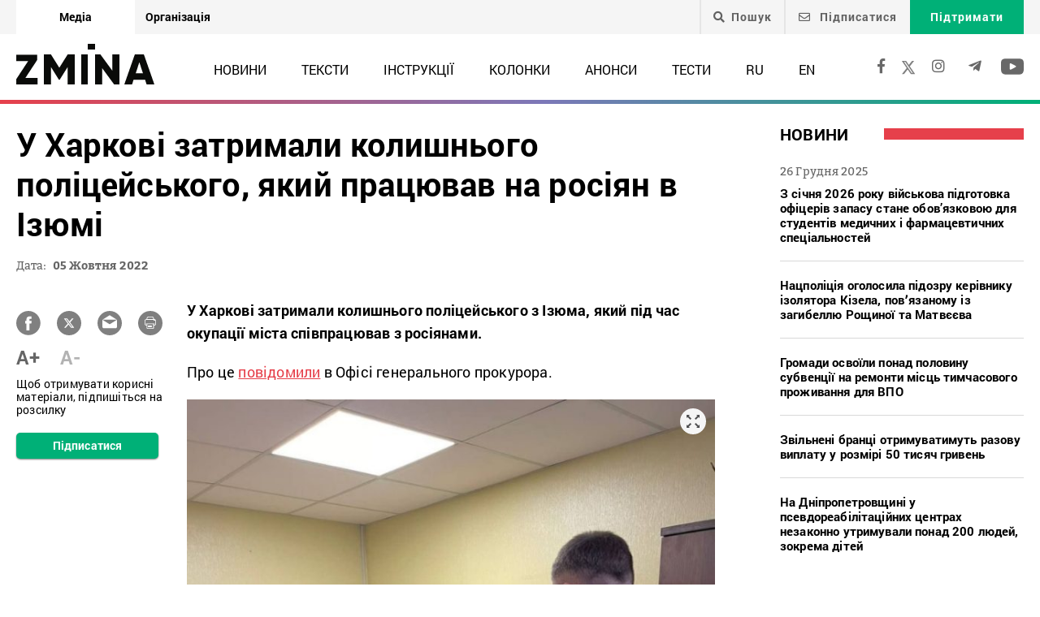

--- FILE ---
content_type: text/html; charset=UTF-8
request_url: https://zmina.info/news/u-harkovi-zatrymaly-kolyshnogo-policzejskogo-yakyj-praczyuvav-na-rosiyan-v-izyumi/
body_size: 20767
content:
<!doctype html>
<html dir="ltr" lang="uk" prefix="og: https://ogp.me/ns#">
<head>
    <meta charset="UTF-8" />
    
    
		<!-- All in One SEO 4.7.1.1 - aioseo.com -->
		<title>У Харкові затримали колишнього поліцейського, який працював на росіян в Ізюмі ➜ ZMINA</title>
		<meta name="description" content="У Харкові затримали колишнього поліцейського, який працював на росіян в Ізюмі Йому закидають держзраду: Онлайн видання ZMINA ✍" />
		<meta name="robots" content="max-image-preview:large" />
		<meta name="keywords" content="війна з росією,харківщина,новини" />
		<link rel="canonical" href="https://zmina.info/news/u-harkovi-zatrymaly-kolyshnogo-policzejskogo-yakyj-praczyuvav-na-rosiyan-v-izyumi/" />
		<meta name="generator" content="All in One SEO (AIOSEO) 4.7.1.1" />
		<meta property="og:locale" content="uk_UA" />
		<meta property="og:site_name" content="ZMINA" />
		<meta property="og:type" content="article" />
		<meta property="og:title" content="У Харкові затримали колишнього поліцейського, який працював на росіян в Ізюмі ➜ ZMINA" />
		<meta property="og:description" content="У Харкові затримали колишнього поліцейського, який працював на росіян в Ізюмі Йому закидають держзраду: Онлайн видання ZMINA ✍" />
		<meta property="og:url" content="https://zmina.info/news/u-harkovi-zatrymaly-kolyshnogo-policzejskogo-yakyj-praczyuvav-na-rosiyan-v-izyumi/" />
		<meta property="og:image" content="https://zmina.info/wp-content/uploads/2022/10/img-2028-1-e1664959704900.jpeg" />
		<meta property="og:image:secure_url" content="https://zmina.info/wp-content/uploads/2022/10/img-2028-1-e1664959704900.jpeg" />
		<meta property="og:image:width" content="960" />
		<meta property="og:image:height" content="532" />
		<meta property="article:published_time" content="2022-10-05T08:49:13+00:00" />
		<meta property="article:modified_time" content="2022-10-05T08:56:11+00:00" />
		<meta property="article:publisher" content="https://www.facebook.com/zmina.ua?locale=uk_UA" />
		<meta name="twitter:card" content="summary_large_image" />
		<meta name="twitter:site" content="@zminaUA" />
		<meta name="twitter:title" content="У Харкові затримали колишнього поліцейського, який працював на росіян в Ізюмі ➜ ZMINA" />
		<meta name="twitter:description" content="У Харкові затримали колишнього поліцейського, який працював на росіян в Ізюмі Йому закидають держзраду: Онлайн видання ZMINA ✍" />
		<meta name="twitter:image" content="https://zmina.info/wp-content/uploads/2022/10/img-2028-1-e1664959704900.jpeg" />
		<meta name="google" content="nositelinkssearchbox" />
		<script type="application/ld+json" class="aioseo-schema">
			{"@context":"https:\/\/schema.org","@graph":[{"@type":"Article","@id":"https:\/\/zmina.info\/news\/u-harkovi-zatrymaly-kolyshnogo-policzejskogo-yakyj-praczyuvav-na-rosiyan-v-izyumi\/#article","name":"\u0423 \u0425\u0430\u0440\u043a\u043e\u0432\u0456 \u0437\u0430\u0442\u0440\u0438\u043c\u0430\u043b\u0438 \u043a\u043e\u043b\u0438\u0448\u043d\u044c\u043e\u0433\u043e \u043f\u043e\u043b\u0456\u0446\u0435\u0439\u0441\u044c\u043a\u043e\u0433\u043e, \u044f\u043a\u0438\u0439 \u043f\u0440\u0430\u0446\u044e\u0432\u0430\u0432 \u043d\u0430 \u0440\u043e\u0441\u0456\u044f\u043d \u0432 \u0406\u0437\u044e\u043c\u0456 \u279c ZMINA","headline":"\u0423 \u0425\u0430\u0440\u043a\u043e\u0432\u0456 \u0437\u0430\u0442\u0440\u0438\u043c\u0430\u043b\u0438 \u043a\u043e\u043b\u0438\u0448\u043d\u044c\u043e\u0433\u043e \u043f\u043e\u043b\u0456\u0446\u0435\u0439\u0441\u044c\u043a\u043e\u0433\u043e, \u044f\u043a\u0438\u0439 \u043f\u0440\u0430\u0446\u044e\u0432\u0430\u0432 \u043d\u0430 \u0440\u043e\u0441\u0456\u044f\u043d \u0432 \u0406\u0437\u044e\u043c\u0456","author":{"@id":"https:\/\/zmina.info\/author\/petr\/#author"},"publisher":{"@id":"https:\/\/zmina.info\/#organization"},"image":{"@type":"ImageObject","url":"https:\/\/zmina.info\/wp-content\/uploads\/2022\/10\/img-2028-1-e1664959704900.jpeg","width":960,"height":532},"datePublished":"2022-10-05T11:49:13+03:00","dateModified":"2022-10-05T11:56:11+03:00","inLanguage":"uk","mainEntityOfPage":{"@id":"https:\/\/zmina.info\/news\/u-harkovi-zatrymaly-kolyshnogo-policzejskogo-yakyj-praczyuvav-na-rosiyan-v-izyumi\/#webpage"},"isPartOf":{"@id":"https:\/\/zmina.info\/news\/u-harkovi-zatrymaly-kolyshnogo-policzejskogo-yakyj-praczyuvav-na-rosiyan-v-izyumi\/#webpage"},"articleSection":"\u041d\u043e\u0432\u0438\u043d\u0438, \u0432\u0456\u0439\u043d\u0430 \u0437 \u0420\u043e\u0441\u0456\u0454\u044e, \u0425\u0430\u0440\u043a\u0456\u0432\u0449\u0438\u043d\u0430, UA"},{"@type":"BreadcrumbList","@id":"https:\/\/zmina.info\/news\/u-harkovi-zatrymaly-kolyshnogo-policzejskogo-yakyj-praczyuvav-na-rosiyan-v-izyumi\/#breadcrumblist","itemListElement":[{"@type":"ListItem","@id":"https:\/\/zmina.info\/#listItem","position":1,"name":"\u0413\u043e\u043b\u043e\u0432\u043d\u0430","item":"https:\/\/zmina.info\/","nextItem":"https:\/\/zmina.info\/news\/#listItem"},{"@type":"ListItem","@id":"https:\/\/zmina.info\/news\/#listItem","position":2,"name":"\u041d\u043e\u0432\u0438\u043d\u0438","item":"https:\/\/zmina.info\/news\/","nextItem":"https:\/\/zmina.info\/news\/u-harkovi-zatrymaly-kolyshnogo-policzejskogo-yakyj-praczyuvav-na-rosiyan-v-izyumi\/#listItem","previousItem":"https:\/\/zmina.info\/#listItem"},{"@type":"ListItem","@id":"https:\/\/zmina.info\/news\/u-harkovi-zatrymaly-kolyshnogo-policzejskogo-yakyj-praczyuvav-na-rosiyan-v-izyumi\/#listItem","position":3,"name":"\u0423 \u0425\u0430\u0440\u043a\u043e\u0432\u0456 \u0437\u0430\u0442\u0440\u0438\u043c\u0430\u043b\u0438 \u043a\u043e\u043b\u0438\u0448\u043d\u044c\u043e\u0433\u043e \u043f\u043e\u043b\u0456\u0446\u0435\u0439\u0441\u044c\u043a\u043e\u0433\u043e, \u044f\u043a\u0438\u0439 \u043f\u0440\u0430\u0446\u044e\u0432\u0430\u0432 \u043d\u0430 \u0440\u043e\u0441\u0456\u044f\u043d \u0432 \u0406\u0437\u044e\u043c\u0456","previousItem":"https:\/\/zmina.info\/news\/#listItem"}]},{"@type":"Organization","@id":"https:\/\/zmina.info\/#organization","name":"ZMINA","url":"https:\/\/zmina.info\/","sameAs":["https:\/\/www.instagram.com\/zmina_ua\/"]},{"@type":"Person","@id":"https:\/\/zmina.info\/author\/petr\/#author","url":"https:\/\/zmina.info\/author\/petr\/","name":"petr","image":{"@type":"ImageObject","@id":"https:\/\/zmina.info\/news\/u-harkovi-zatrymaly-kolyshnogo-policzejskogo-yakyj-praczyuvav-na-rosiyan-v-izyumi\/#authorImage","url":"https:\/\/secure.gravatar.com\/avatar\/bbf62abdb35ae2f8158a510a65c01c5c?s=96&d=mm&r=g","width":96,"height":96,"caption":"petr"}},{"@type":"WebPage","@id":"https:\/\/zmina.info\/news\/u-harkovi-zatrymaly-kolyshnogo-policzejskogo-yakyj-praczyuvav-na-rosiyan-v-izyumi\/#webpage","url":"https:\/\/zmina.info\/news\/u-harkovi-zatrymaly-kolyshnogo-policzejskogo-yakyj-praczyuvav-na-rosiyan-v-izyumi\/","name":"\u0423 \u0425\u0430\u0440\u043a\u043e\u0432\u0456 \u0437\u0430\u0442\u0440\u0438\u043c\u0430\u043b\u0438 \u043a\u043e\u043b\u0438\u0448\u043d\u044c\u043e\u0433\u043e \u043f\u043e\u043b\u0456\u0446\u0435\u0439\u0441\u044c\u043a\u043e\u0433\u043e, \u044f\u043a\u0438\u0439 \u043f\u0440\u0430\u0446\u044e\u0432\u0430\u0432 \u043d\u0430 \u0440\u043e\u0441\u0456\u044f\u043d \u0432 \u0406\u0437\u044e\u043c\u0456 \u279c ZMINA","description":"\u0423 \u0425\u0430\u0440\u043a\u043e\u0432\u0456 \u0437\u0430\u0442\u0440\u0438\u043c\u0430\u043b\u0438 \u043a\u043e\u043b\u0438\u0448\u043d\u044c\u043e\u0433\u043e \u043f\u043e\u043b\u0456\u0446\u0435\u0439\u0441\u044c\u043a\u043e\u0433\u043e, \u044f\u043a\u0438\u0439 \u043f\u0440\u0430\u0446\u044e\u0432\u0430\u0432 \u043d\u0430 \u0440\u043e\u0441\u0456\u044f\u043d \u0432 \u0406\u0437\u044e\u043c\u0456 \u0419\u043e\u043c\u0443 \u0437\u0430\u043a\u0438\u0434\u0430\u044e\u0442\u044c \u0434\u0435\u0440\u0436\u0437\u0440\u0430\u0434\u0443: \u041e\u043d\u043b\u0430\u0439\u043d \u0432\u0438\u0434\u0430\u043d\u043d\u044f ZMINA \u270d","inLanguage":"uk","isPartOf":{"@id":"https:\/\/zmina.info\/#website"},"breadcrumb":{"@id":"https:\/\/zmina.info\/news\/u-harkovi-zatrymaly-kolyshnogo-policzejskogo-yakyj-praczyuvav-na-rosiyan-v-izyumi\/#breadcrumblist"},"author":{"@id":"https:\/\/zmina.info\/author\/petr\/#author"},"creator":{"@id":"https:\/\/zmina.info\/author\/petr\/#author"},"image":{"@type":"ImageObject","url":"https:\/\/zmina.info\/wp-content\/uploads\/2022\/10\/img-2028-1-e1664959704900.jpeg","@id":"https:\/\/zmina.info\/news\/u-harkovi-zatrymaly-kolyshnogo-policzejskogo-yakyj-praczyuvav-na-rosiyan-v-izyumi\/#mainImage","width":960,"height":532},"primaryImageOfPage":{"@id":"https:\/\/zmina.info\/news\/u-harkovi-zatrymaly-kolyshnogo-policzejskogo-yakyj-praczyuvav-na-rosiyan-v-izyumi\/#mainImage"},"datePublished":"2022-10-05T11:49:13+03:00","dateModified":"2022-10-05T11:56:11+03:00"},{"@type":"WebSite","@id":"https:\/\/zmina.info\/#website","url":"https:\/\/zmina.info\/","name":"ZMINA","inLanguage":"uk","publisher":{"@id":"https:\/\/zmina.info\/#organization"}}]}
		</script>
		<!-- All in One SEO -->

<style id='classic-theme-styles-inline-css' type='text/css'>
/*! This file is auto-generated */
.wp-block-button__link{color:#fff;background-color:#32373c;border-radius:9999px;box-shadow:none;text-decoration:none;padding:calc(.667em + 2px) calc(1.333em + 2px);font-size:1.125em}.wp-block-file__button{background:#32373c;color:#fff;text-decoration:none}
</style>
<style id='global-styles-inline-css' type='text/css'>
:root{--wp--preset--aspect-ratio--square: 1;--wp--preset--aspect-ratio--4-3: 4/3;--wp--preset--aspect-ratio--3-4: 3/4;--wp--preset--aspect-ratio--3-2: 3/2;--wp--preset--aspect-ratio--2-3: 2/3;--wp--preset--aspect-ratio--16-9: 16/9;--wp--preset--aspect-ratio--9-16: 9/16;--wp--preset--color--black: #000000;--wp--preset--color--cyan-bluish-gray: #abb8c3;--wp--preset--color--white: #ffffff;--wp--preset--color--pale-pink: #f78da7;--wp--preset--color--vivid-red: #cf2e2e;--wp--preset--color--luminous-vivid-orange: #ff6900;--wp--preset--color--luminous-vivid-amber: #fcb900;--wp--preset--color--light-green-cyan: #7bdcb5;--wp--preset--color--vivid-green-cyan: #00d084;--wp--preset--color--pale-cyan-blue: #8ed1fc;--wp--preset--color--vivid-cyan-blue: #0693e3;--wp--preset--color--vivid-purple: #9b51e0;--wp--preset--gradient--vivid-cyan-blue-to-vivid-purple: linear-gradient(135deg,rgba(6,147,227,1) 0%,rgb(155,81,224) 100%);--wp--preset--gradient--light-green-cyan-to-vivid-green-cyan: linear-gradient(135deg,rgb(122,220,180) 0%,rgb(0,208,130) 100%);--wp--preset--gradient--luminous-vivid-amber-to-luminous-vivid-orange: linear-gradient(135deg,rgba(252,185,0,1) 0%,rgba(255,105,0,1) 100%);--wp--preset--gradient--luminous-vivid-orange-to-vivid-red: linear-gradient(135deg,rgba(255,105,0,1) 0%,rgb(207,46,46) 100%);--wp--preset--gradient--very-light-gray-to-cyan-bluish-gray: linear-gradient(135deg,rgb(238,238,238) 0%,rgb(169,184,195) 100%);--wp--preset--gradient--cool-to-warm-spectrum: linear-gradient(135deg,rgb(74,234,220) 0%,rgb(151,120,209) 20%,rgb(207,42,186) 40%,rgb(238,44,130) 60%,rgb(251,105,98) 80%,rgb(254,248,76) 100%);--wp--preset--gradient--blush-light-purple: linear-gradient(135deg,rgb(255,206,236) 0%,rgb(152,150,240) 100%);--wp--preset--gradient--blush-bordeaux: linear-gradient(135deg,rgb(254,205,165) 0%,rgb(254,45,45) 50%,rgb(107,0,62) 100%);--wp--preset--gradient--luminous-dusk: linear-gradient(135deg,rgb(255,203,112) 0%,rgb(199,81,192) 50%,rgb(65,88,208) 100%);--wp--preset--gradient--pale-ocean: linear-gradient(135deg,rgb(255,245,203) 0%,rgb(182,227,212) 50%,rgb(51,167,181) 100%);--wp--preset--gradient--electric-grass: linear-gradient(135deg,rgb(202,248,128) 0%,rgb(113,206,126) 100%);--wp--preset--gradient--midnight: linear-gradient(135deg,rgb(2,3,129) 0%,rgb(40,116,252) 100%);--wp--preset--font-size--small: 13px;--wp--preset--font-size--medium: 20px;--wp--preset--font-size--large: 36px;--wp--preset--font-size--x-large: 42px;--wp--preset--spacing--20: 0.44rem;--wp--preset--spacing--30: 0.67rem;--wp--preset--spacing--40: 1rem;--wp--preset--spacing--50: 1.5rem;--wp--preset--spacing--60: 2.25rem;--wp--preset--spacing--70: 3.38rem;--wp--preset--spacing--80: 5.06rem;--wp--preset--shadow--natural: 6px 6px 9px rgba(0, 0, 0, 0.2);--wp--preset--shadow--deep: 12px 12px 50px rgba(0, 0, 0, 0.4);--wp--preset--shadow--sharp: 6px 6px 0px rgba(0, 0, 0, 0.2);--wp--preset--shadow--outlined: 6px 6px 0px -3px rgba(255, 255, 255, 1), 6px 6px rgba(0, 0, 0, 1);--wp--preset--shadow--crisp: 6px 6px 0px rgba(0, 0, 0, 1);}:where(.is-layout-flex){gap: 0.5em;}:where(.is-layout-grid){gap: 0.5em;}body .is-layout-flex{display: flex;}.is-layout-flex{flex-wrap: wrap;align-items: center;}.is-layout-flex > :is(*, div){margin: 0;}body .is-layout-grid{display: grid;}.is-layout-grid > :is(*, div){margin: 0;}:where(.wp-block-columns.is-layout-flex){gap: 2em;}:where(.wp-block-columns.is-layout-grid){gap: 2em;}:where(.wp-block-post-template.is-layout-flex){gap: 1.25em;}:where(.wp-block-post-template.is-layout-grid){gap: 1.25em;}.has-black-color{color: var(--wp--preset--color--black) !important;}.has-cyan-bluish-gray-color{color: var(--wp--preset--color--cyan-bluish-gray) !important;}.has-white-color{color: var(--wp--preset--color--white) !important;}.has-pale-pink-color{color: var(--wp--preset--color--pale-pink) !important;}.has-vivid-red-color{color: var(--wp--preset--color--vivid-red) !important;}.has-luminous-vivid-orange-color{color: var(--wp--preset--color--luminous-vivid-orange) !important;}.has-luminous-vivid-amber-color{color: var(--wp--preset--color--luminous-vivid-amber) !important;}.has-light-green-cyan-color{color: var(--wp--preset--color--light-green-cyan) !important;}.has-vivid-green-cyan-color{color: var(--wp--preset--color--vivid-green-cyan) !important;}.has-pale-cyan-blue-color{color: var(--wp--preset--color--pale-cyan-blue) !important;}.has-vivid-cyan-blue-color{color: var(--wp--preset--color--vivid-cyan-blue) !important;}.has-vivid-purple-color{color: var(--wp--preset--color--vivid-purple) !important;}.has-black-background-color{background-color: var(--wp--preset--color--black) !important;}.has-cyan-bluish-gray-background-color{background-color: var(--wp--preset--color--cyan-bluish-gray) !important;}.has-white-background-color{background-color: var(--wp--preset--color--white) !important;}.has-pale-pink-background-color{background-color: var(--wp--preset--color--pale-pink) !important;}.has-vivid-red-background-color{background-color: var(--wp--preset--color--vivid-red) !important;}.has-luminous-vivid-orange-background-color{background-color: var(--wp--preset--color--luminous-vivid-orange) !important;}.has-luminous-vivid-amber-background-color{background-color: var(--wp--preset--color--luminous-vivid-amber) !important;}.has-light-green-cyan-background-color{background-color: var(--wp--preset--color--light-green-cyan) !important;}.has-vivid-green-cyan-background-color{background-color: var(--wp--preset--color--vivid-green-cyan) !important;}.has-pale-cyan-blue-background-color{background-color: var(--wp--preset--color--pale-cyan-blue) !important;}.has-vivid-cyan-blue-background-color{background-color: var(--wp--preset--color--vivid-cyan-blue) !important;}.has-vivid-purple-background-color{background-color: var(--wp--preset--color--vivid-purple) !important;}.has-black-border-color{border-color: var(--wp--preset--color--black) !important;}.has-cyan-bluish-gray-border-color{border-color: var(--wp--preset--color--cyan-bluish-gray) !important;}.has-white-border-color{border-color: var(--wp--preset--color--white) !important;}.has-pale-pink-border-color{border-color: var(--wp--preset--color--pale-pink) !important;}.has-vivid-red-border-color{border-color: var(--wp--preset--color--vivid-red) !important;}.has-luminous-vivid-orange-border-color{border-color: var(--wp--preset--color--luminous-vivid-orange) !important;}.has-luminous-vivid-amber-border-color{border-color: var(--wp--preset--color--luminous-vivid-amber) !important;}.has-light-green-cyan-border-color{border-color: var(--wp--preset--color--light-green-cyan) !important;}.has-vivid-green-cyan-border-color{border-color: var(--wp--preset--color--vivid-green-cyan) !important;}.has-pale-cyan-blue-border-color{border-color: var(--wp--preset--color--pale-cyan-blue) !important;}.has-vivid-cyan-blue-border-color{border-color: var(--wp--preset--color--vivid-cyan-blue) !important;}.has-vivid-purple-border-color{border-color: var(--wp--preset--color--vivid-purple) !important;}.has-vivid-cyan-blue-to-vivid-purple-gradient-background{background: var(--wp--preset--gradient--vivid-cyan-blue-to-vivid-purple) !important;}.has-light-green-cyan-to-vivid-green-cyan-gradient-background{background: var(--wp--preset--gradient--light-green-cyan-to-vivid-green-cyan) !important;}.has-luminous-vivid-amber-to-luminous-vivid-orange-gradient-background{background: var(--wp--preset--gradient--luminous-vivid-amber-to-luminous-vivid-orange) !important;}.has-luminous-vivid-orange-to-vivid-red-gradient-background{background: var(--wp--preset--gradient--luminous-vivid-orange-to-vivid-red) !important;}.has-very-light-gray-to-cyan-bluish-gray-gradient-background{background: var(--wp--preset--gradient--very-light-gray-to-cyan-bluish-gray) !important;}.has-cool-to-warm-spectrum-gradient-background{background: var(--wp--preset--gradient--cool-to-warm-spectrum) !important;}.has-blush-light-purple-gradient-background{background: var(--wp--preset--gradient--blush-light-purple) !important;}.has-blush-bordeaux-gradient-background{background: var(--wp--preset--gradient--blush-bordeaux) !important;}.has-luminous-dusk-gradient-background{background: var(--wp--preset--gradient--luminous-dusk) !important;}.has-pale-ocean-gradient-background{background: var(--wp--preset--gradient--pale-ocean) !important;}.has-electric-grass-gradient-background{background: var(--wp--preset--gradient--electric-grass) !important;}.has-midnight-gradient-background{background: var(--wp--preset--gradient--midnight) !important;}.has-small-font-size{font-size: var(--wp--preset--font-size--small) !important;}.has-medium-font-size{font-size: var(--wp--preset--font-size--medium) !important;}.has-large-font-size{font-size: var(--wp--preset--font-size--large) !important;}.has-x-large-font-size{font-size: var(--wp--preset--font-size--x-large) !important;}
:where(.wp-block-post-template.is-layout-flex){gap: 1.25em;}:where(.wp-block-post-template.is-layout-grid){gap: 1.25em;}
:where(.wp-block-columns.is-layout-flex){gap: 2em;}:where(.wp-block-columns.is-layout-grid){gap: 2em;}
:root :where(.wp-block-pullquote){font-size: 1.5em;line-height: 1.6;}
</style>
<link rel='stylesheet' id='contact-form-7-css' href='https://zmina.info/wp-content/plugins/contact-form-7/includes/css/styles.css?ver=5.9.8' type='text/css' media='all' />
<link rel='stylesheet' id='dashicons-css' href='https://zmina.info/wp-includes/css/dashicons.min.css?ver=6.6.2' type='text/css' media='all' />
<link rel='stylesheet' id='post-views-counter-frontend-css' href='https://zmina.info/wp-content/plugins/post-views-counter/css/frontend.min.css?ver=1.4.7' type='text/css' media='all' />
<link rel='stylesheet' id='quiz-maker-css' href='https://zmina.info/wp-content/plugins/quiz-maker/public/css/quiz-maker-public.css?ver=21.7.1' type='text/css' media='all' />
<link rel='stylesheet' id='main-css' href='https://zmina.info/wp-content/themes/humanrights/assets/css/main.min.css?ver=5.5.4' type='text/css' media='all' />
<style id='main-inline-css' type='text/css'>
.wpcf7-response-output{display: none !important;}
div.wpcf7 .ajax-loader {display: none !important;}.select_ca #my_month {float: none;}
</style>
<script type="text/javascript" src="https://zmina.info/wp-includes/js/jquery/jquery.min.js?ver=3.7.1" id="jquery-core-js"></script>
<script type="text/javascript" src="https://zmina.info/wp-includes/js/jquery/jquery-migrate.min.js?ver=3.4.1" id="jquery-migrate-js"></script>
<script type="text/javascript" id="donate_script-js-extra">
/* <![CDATA[ */
var donate_ajax = {"url":"https:\/\/zmina.info\/wp-admin\/admin-ajax.php","nonce":"3e191ec088"};
var donate_ajax1 = {"url":"https:\/\/zmina.info\/wp-admin\/admin-ajax.php","nonce":"cae9dd0972"};
/* ]]> */
</script>
<script type="text/javascript" src="https://zmina.info/wp-content/plugins/donate/script.js?ver=6.6.2" id="donate_script-js"></script>
<script type="text/javascript" id="post-views-counter-frontend-js-before">
/* <![CDATA[ */
var pvcArgsFrontend = {"mode":"js","postID":221575,"requestURL":"https:\/\/zmina.info\/wp-admin\/admin-ajax.php","nonce":"9f5022b3bd","dataStorage":"cookies","multisite":1,"path":"\/","domain":""};
/* ]]> */
</script>
<script type="text/javascript" src="https://zmina.info/wp-content/plugins/post-views-counter/js/frontend.min.js?ver=1.4.7" id="post-views-counter-frontend-js"></script>
<link rel="https://api.w.org/" href="https://zmina.info/wp-json/" /><link rel="alternate" title="JSON" type="application/json" href="https://zmina.info/wp-json/wp/v2/posts/221575" /><link rel="EditURI" type="application/rsd+xml" title="RSD" href="https://zmina.info/xmlrpc.php?rsd" />

<link rel='shortlink' href='https://zmina.info/?p=221575' />
<link rel="alternate" title="oEmbed (JSON)" type="application/json+oembed" href="https://zmina.info/wp-json/oembed/1.0/embed?url=https%3A%2F%2Fzmina.info%2Fnews%2Fu-harkovi-zatrymaly-kolyshnogo-policzejskogo-yakyj-praczyuvav-na-rosiyan-v-izyumi%2F" />
<link rel="alternate" title="oEmbed (XML)" type="text/xml+oembed" href="https://zmina.info/wp-json/oembed/1.0/embed?url=https%3A%2F%2Fzmina.info%2Fnews%2Fu-harkovi-zatrymaly-kolyshnogo-policzejskogo-yakyj-praczyuvav-na-rosiyan-v-izyumi%2F&#038;format=xml" />
    <script type="text/javascript">
        var ajaxurl = 'https://zmina.info/wp-admin/admin-ajax.php';
    </script>
    <script type="application/ld+json" >
            {
              "@context":"https://schema.org/",
              "@type":"Organization",
              "@id":"https://zmina.info#Organization",
              "name":"ZMINA | Медіа ресурс Центру прав людини",
              "url":"https://zmina.ua",
              "sameAs":
              [
                "https://www.facebook.com/zmina.ua",
                "https://twitter.com/zminaUA",
"https://www.instagram.com/zmina_ua",
"https://www.youtube.com/user/CHRinform",
"https://t.me/zmina_ua"
              ],
              "logo":"https://zmina.info/wp-content/uploads/2023/07/logo2.png",
              "contactPoint":[
                {
                  "@type":"ContactPoint",
                  "contactType":"customer service",
                  "telephone":"+38(044) 272-42-52"
                },
                {
                  "@type":"ContactPoint",
                  "contactType":"customer service",
                  "telephone":"+38(067) 502-08-01"
                }
              ],
              "description":"Свіжі новини кожного дня - онлайн-медіа ZMINA ❤ Розслідування, репортажі, новини у сфері прав людини ✅",
              "address":
              {
                "@type": "PostalAddress",
                "addressLocality": "Київ, Украина",
                "postalCode": "01034",
                "streetAddress": "вул. Ярославів Вал 33Б, 3 поверх"
              },
              "image":"https://zmina.info/wp-content/uploads/2023/07/logo2.png"
            }
        </script>    <meta http-equiv="X-UA-Compatible" content="IE=edge">
    <meta name="viewport" content="width=device-width, initial-scale=1, maximum-scale=1">
    <link rel="apple-touch-icon" sizes="57x57" href="https://zmina.info/wp-content/themes/humanrights/apple-icon-57x57.png">
            <link rel="apple-touch-icon" sizes="60x60" href="https://zmina.info/wp-content/themes/humanrights/assets/favicon/apple-icon-60x60.png">
            <link rel="apple-touch-icon" sizes="72x72" href="https://zmina.info/wp-content/themes/humanrights/assets/favicon/apple-icon-72x72.png">
            <link rel="apple-touch-icon" sizes="76x76" href="https://zmina.info/wp-content/themes/humanrights/assets/favicon/apple-icon-76x76.png">
            <link rel="apple-touch-icon" sizes="114x114" href="https://zmina.info/wp-content/themes/humanrights/assets/favicon/apple-icon-114x114.png">
            <link rel="apple-touch-icon" sizes="120x120" href="https://zmina.info/wp-content/themes/humanrights/assets/favicon/apple-icon-120x120.png">
            <link rel="apple-touch-icon" sizes="144x144" href="https://zmina.info/wp-content/themes/humanrights/assets/favicon/apple-icon-144x144.png">
            <link rel="apple-touch-icon" sizes="152x152" href="https://zmina.info/wp-content/themes/humanrights/assets/favicon/apple-icon-152x152.png">
            <link rel="apple-touch-icon" sizes="180x180" href="https://zmina.info/wp-content/themes/humanrights/assets/favicon/apple-icon-180x180.png">
            <link rel="icon" type="image/png" sizes="192x192"  href="https://zmina.info/wp-content/themes/humanrights/assets/favicon/android-icon-192x192.png">
            <link rel="icon" type="image/png" sizes="32x32" href="https://zmina.info/wp-content/themes/humanrights/assets/favicon/favicon-32x32.png">
            <link rel="icon" type="image/png" sizes="96x96" href="https://zmina.info/wp-content/themes/humanrights/assets/favicon/favicon-96x96.png">
            <link rel="icon" type="image/png" sizes="16x16" href="https://zmina.info/wp-content/themes/humanrights/assets/favicon/favicon-16x16.png">
            <link rel="manifest" href="https://zmina.info/wp-content/themes/humanrights/assets/favicon/manifest.json">
            <meta name="msapplication-TileColor" content="#ffffff">
            <meta name="msapplication-TileImage" content="https://zmina.info/wp-content/themes/humanrights/assets/favicon/ms-icon-144x144.png">
            <meta name="theme-color" content="#ffffff">   
        
    <script>
        (function(i,s,o,g,r,a,m){i['GoogleAnalyticsObject']=r;i[r]=i[r]||function(){
            (i[r].q=i[r].q||[]).push(arguments)},i[r].l=1*new Date();a=s.createElement(o),
            m=s.getElementsByTagName(o)[0];a.async=1;a.src=g;m.parentNode.insertBefore(a,m)
        })(window,document,'script','//www.google-analytics.com/analytics.js','ga');

        ga('create', 'UA-57945481-1', 'auto');
        ga('send', 'pageview');

    </script>

    <!-- Facebook Pixel Code -->
    <script>
        !function(f,b,e,v,n,t,s)
        {if(f.fbq)return;n=f.fbq=function(){n.callMethod?
            n.callMethod.apply(n,arguments):n.queue.push(arguments)};
            if(!f._fbq)f._fbq=n;n.push=n;n.loaded=!0;n.version='2.0';
            n.queue=[];t=b.createElement(e);t.async=!0;
            t.src=v;s=b.getElementsByTagName(e)[0];
            s.parentNode.insertBefore(t,s)}(window, document,'script',
            'https://connect.facebook.net/en_US/fbevents.js');
        fbq('init', '1969331176675175');
        fbq('track', 'PageView');
    </script>
    <noscript>
        <img height="1" width="1" style="display:none" src="https://www.facebook.com/tr?id=1969331176675175&ev=PageView&noscript=1"/>
    </noscript>
    <!-- End Facebook Pixel Code -->
        
  </head>

<body class="post-template-default single single-post postid-221575 single-format-standard">
<div class="page_wrapper">
<header class="header">
    <div style="display: none" class="breadcrumbs" itemscope itemtype="http://schema.org/BreadcrumbList"><span itemprop="itemListElement" itemscope itemtype="http://schema.org/ListItem"><a class="breadcrumbs__link" href="https://zmina.info/" itemprop="item"><span itemprop="name">Головна</span></a><meta itemprop="position" content="1" /></span><span class="breadcrumbs__separator"> › </span><span itemprop="itemListElement" itemscope itemtype="http://schema.org/ListItem"><a class="breadcrumbs__link" href="https://zmina.info/news/" itemprop="item"><span itemprop="name">Новини</span></a><meta itemprop="position" content="2" /></span><span class="breadcrumbs__separator"> › </span><span class="breadcrumbs__current">У Харкові затримали колишнього поліцейського, який працював на росіян в Ізюмі</span></div><!-- .breadcrumbs -->
    <!-- DESCTOP MENU -->
<div class="desctop_menu">
    <div class="top_line">
        <div class="container">
            <div class="flex_row">

                <div id="menu-verhnye-menyu-ua" class="nav-menu desktop page_switchers"><a href="/"  class="active menu-item menu-item-type-custom menu-item-object-custom menu-item-9">Медіа</a><a href="https://zmina.ua"  class="menu-item menu-item-type-custom menu-item-object-custom menu-item-10">Організація</a></div>
                <div class="functions">

                                        <div class="nav_search_wrapper">
                        <a href="javascript:void(0)" class="search"><i class="fa fa-search"></i>Пошук</a>
                        <form method="get" action="https://zmina.info/">
                            <button type="submit"><i class="fa fa-search"></i></button>
                            <input type="text" name="s" placeholder="Шукаєте щось конкретне?">
                        </form>
                    </div>

                                            <a href="#subscribe_pop_form" class="subscribe open-pop-link">
                            <i class="far fa-envelope"></i>
                            Підписатися                        </a>
                                                                <a href="https://zmina.info/donate/" class="donate">Підтримати</a>
                                    </div>
            </div>
        </div>
    </div>
    <div class="nav_line">
        <div class="container">
            <div class="flex_row">
                <a href="https://zmina.info" class="logo">
                    <img src="https://zmina.info/wp-content/themes/humanrights/assets/img/logo2.svg" alt="ZMINA" title="ZMINA">
                </a>
                <nav class="nav"><ul id="menu-golovne-menyu-ua" class="nav-menu desktop"><li id="menu-item-21" class="menu-item menu-item-type-taxonomy menu-item-object-category current-post-ancestor current-menu-parent current-post-parent menu-item-21"><a href="https://zmina.info/news/">Новини</a></li>
<li id="menu-item-22" class="menu-item menu-item-type-taxonomy menu-item-object-category menu-item-22"><a href="https://zmina.info/articles/">Тексти</a></li>
<li id="menu-item-23" class="menu-item menu-item-type-taxonomy menu-item-object-category menu-item-23"><a href="https://zmina.info/instructions/">Інструкції</a></li>
<li id="menu-item-24" class="menu-item menu-item-type-taxonomy menu-item-object-category menu-item-24"><a href="https://zmina.info/columns/">Колонки</a></li>
<li id="menu-item-25" class="menu-item menu-item-type-taxonomy menu-item-object-category menu-item-25"><a href="https://zmina.info/announcements/">Анонси</a></li>
<li id="menu-item-149131" class="menu-item menu-item-type-post_type_archive menu-item-object-tests menu-item-149131"><a href="https://zmina.info/tests/">Тести</a></li>
<li id="menu-item-165543-ru" class="lang-item lang-item-5 lang-item-ru no-translation lang-item-first menu-item menu-item-type-custom menu-item-object-custom menu-item-165543-ru"><a href="https://zmina.info/ru/" hreflang="ru-RU" lang="ru-RU">RU</a></li>
<li id="menu-item-165543-en" class="lang-item lang-item-10 lang-item-en no-translation menu-item menu-item-type-custom menu-item-object-custom menu-item-165543-en"><a href="https://zmina.info/en/" hreflang="en-GB" lang="en-GB">EN</a></li>
</ul></nav>                <div class="soc_links">
                                                                <a rel="nofollow" href="https://www.facebook.com/zmina.ua" target="_blank">
                            <i class="fab fa-facebook-f"></i>
                        </a>
                    
                                                                                    <a href="https://twitter.com/zminaUA" target="_blank">
                            <i class="fa-x"></i>
                        </a>
                    
                                                                <a rel="nofollow" href="https://www.instagram.com/zmina_ua/" target="_blank">
                            <i class="fab fa-instagram"></i>
                        </a>
                    
                                                                <a rel="nofollow" href="https://t.me/zmina_ua" target="_blank">
                            <i class="fab fa-telegram-plane"></i>
                        </a>
                    
                                                                <a rel="nofollow" href="https://www.youtube.com/user/CHRinform" target="_blank">
                            <svg
                                    fill="#000000"
                                    height="30px"
                                    width="28px"
                                    version="1.1"
                                    id="Layer_1"
                                    xmlns="http://www.w3.org/2000/svg"
                                    xmlns:xlink="http://www.w3.org/1999/xlink"
                                    viewBox="0 0 310 310"
                                    xml:space="preserve"
                            >
                    <g id="XMLID_822_">
                        <path
                                id="XMLID_823_"
                                d="M297.917,64.645c-11.19-13.302-31.85-18.728-71.306-18.728H83.386c-40.359,0-61.369,5.776-72.517,19.938
                   C0,79.663,0,100.008,0,128.166v53.669c0,54.551,12.896,82.248,83.386,82.248h143.226c34.216,0,53.176-4.788,65.442-16.527
                   C304.633,235.518,310,215.863,310,181.835v-53.669C310,98.471,309.159,78.006,297.917,64.645z M199.021,162.41l-65.038,33.991
                   c-1.454,0.76-3.044,1.137-4.632,1.137c-1.798,0-3.592-0.484-5.181-1.446c-2.992-1.813-4.819-5.056-4.819-8.554v-67.764
                   c0-3.492,1.822-6.732,4.808-8.546c2.987-1.814,6.702-1.938,9.801-0.328l65.038,33.772c3.309,1.718,5.387,5.134,5.392,8.861
                   C204.394,157.263,202.325,160.684,199.021,162.41z"
                        />
                    </g>
                  </svg>
                        </a>
                                    </div>
            </div>
        </div>
    </div>
</div>
<!-- DESCTOP MENU -->    
<!-- MOBILE MENU -->
<div class="mobile_menu">
    <div class="top_line flex_row">
        <div class="lang">
                    </div>
        <a href="https://zmina.info" class="logo">
            <img src="https://zmina.info/wp-content/themes/humanrights/assets/img/logo2.svg" alt="ZMINA" title="ZMINA">
        </a>
        <a href="#page_menu" class="hamburger hamburger--emphatic">
                        <span class="hamburger-box">
                            <span class="hamburger-inner"> </span>
                        </span>
        </a>
    </div>
    <div class="mobile_menu-wrap">
        <div class="drop_menu">
        <form method="get" class="search_form" action="https://zmina.info/">
            <input type="text" name="s" value="" placeholder="Пошук">
        </form>

        <nav class="nav"><ul id="menu-golovne-menyu-ua-1" class=""><li class="menu-item menu-item-type-taxonomy menu-item-object-category current-post-ancestor current-menu-parent current-post-parent menu-item-21"><a href="https://zmina.info/news/">Новини</a></li>
<li class="menu-item menu-item-type-taxonomy menu-item-object-category menu-item-22"><a href="https://zmina.info/articles/">Тексти</a></li>
<li class="menu-item menu-item-type-taxonomy menu-item-object-category menu-item-23"><a href="https://zmina.info/instructions/">Інструкції</a></li>
<li class="menu-item menu-item-type-taxonomy menu-item-object-category menu-item-24"><a href="https://zmina.info/columns/">Колонки</a></li>
<li class="menu-item menu-item-type-taxonomy menu-item-object-category menu-item-25"><a href="https://zmina.info/announcements/">Анонси</a></li>
<li class="menu-item menu-item-type-post_type_archive menu-item-object-tests menu-item-149131"><a href="https://zmina.info/tests/">Тести</a></li>
<li class="lang-item lang-item-5 lang-item-ru no-translation lang-item-first menu-item menu-item-type-custom menu-item-object-custom menu-item-165543-ru"><a href="https://zmina.info/ru/" hreflang="ru-RU" lang="ru-RU">RU</a></li>
<li class="lang-item lang-item-10 lang-item-en no-translation menu-item menu-item-type-custom menu-item-object-custom menu-item-165543-en"><a href="https://zmina.info/en/" hreflang="en-GB" lang="en-GB">EN</a></li>
</ul></nav>                

            <div class="spec_articles">
                <h2>Спецтеми:</h2>
                <ul>
                                            <li>
                                                        <a href="https://zmina.info/tag/yevrointgeracziya/">ЄВРОІНТЕГРАЦІЯ</a>
                        </li>
                                            <li>
                                                        <a href="https://zmina.info/tag/mizhnarodni-zlochyny/">ВОЄННІ ЗЛОЧИНИ РОСІЇ В УКРАЇНІ</a>
                        </li>
                                            <li>
                                                        <a href="https://zmina.info/tag/istorija/">ІСТОРІЯ</a>
                        </li>
                                            <li>
                                                        <a href="https://zmina.info/tag/spravi_majdanu/">СПРАВИ МАЙДАНУ</a>
                        </li>
                                            <li>
                                                        <a href="https://zmina.info/tag/tisk_na_aktivistiv/">ТИСК НА АКТИВІСТІВ</a>
                        </li>
                                            <li>
                                                        <a href="https://zmina.info/tag/branci_kremljia_/">В&#8217;ЯЗНІ КРЕМЛЯ</a>
                        </li>
                                    </ul>
            </div>
        
        <!--        <div class="mobile_btn_row mobile_btn_row_menu">-->
        <!--            <a href="#" class="donate">--><!--</a>-->
        <!--        </div>-->
        <div class="soc_links">
                                        <a rel="nofollow" href="https://www.facebook.com/zmina.ua" target="_blank">
                    <i class="fab fa-facebook-f"></i>
                </a>
            
                                                    <a href="https://twitter.com/zminaUA" target="_blank">
                    <i class="fa-x"></i>
                </a>
            
                                        <a rel="nofollow" href="https://www.instagram.com/zmina_ua/" target="_blank">
                    <i class="fab fa-instagram"></i>
                </a>
            
                                        <a rel="nofollow" href="https://t.me/zmina_ua" target="_blank">
                    <i class="fab fa-telegram-plane"></i>
                </a>
            
                                        <a rel="nofollow" href="https://www.youtube.com/user/CHRinform" target="_blank">
                    <svg
                            fill="#000000"
                            height="30px"
                            width="28px"
                            version="1.1"
                            id="Layer_1"
                            xmlns="http://www.w3.org/2000/svg"
                            xmlns:xlink="http://www.w3.org/1999/xlink"
                            viewBox="0 0 310 310"
                            xml:space="preserve"
                    >
                    <g id="XMLID_822_">
                        <path
                                id="XMLID_823_"
                                d="M297.917,64.645c-11.19-13.302-31.85-18.728-71.306-18.728H83.386c-40.359,0-61.369,5.776-72.517,19.938
                   C0,79.663,0,100.008,0,128.166v53.669c0,54.551,12.896,82.248,83.386,82.248h143.226c34.216,0,53.176-4.788,65.442-16.527
                   C304.633,235.518,310,215.863,310,181.835v-53.669C310,98.471,309.159,78.006,297.917,64.645z M199.021,162.41l-65.038,33.991
                   c-1.454,0.76-3.044,1.137-4.632,1.137c-1.798,0-3.592-0.484-5.181-1.446c-2.992-1.813-4.819-5.056-4.819-8.554v-67.764
                   c0-3.492,1.822-6.732,4.808-8.546c2.987-1.814,6.702-1.938,9.801-0.328l65.038,33.772c3.309,1.718,5.387,5.134,5.392,8.861
                   C204.394,157.263,202.325,160.684,199.021,162.41z"
                        />
                    </g>
                  </svg>
                </a>
                    </div>
    </div>
    </div>
</div>
<!-- /MOBILE MENU --></header>
<!-- /HEADER --><section class="article">
    <div class="container flex_row alignTop">
        <article class="article_content">
            <h1>У Харкові затримали колишнього поліцейського, який працював на росіян в Ізюмі</h1>
            <div class="flex_row ">
                <div class="article_data">
                    <span class="data_key">Дата:</span>
                    <span>05 Жовтня 2022</span>
                                                        </div>
            </div>
                                    <div class="article_columns flex_row">
                <div class="article_controls">
    <div class="article_share flex_row">
        <a onclick="social_share('fb')" href="javascript:void(0)">
            <span class="share_facebook"></span>
        </a>
        <a onclick="social_share('tw')" href="javascript:void(0)">
            <span class="share_twitter"></span>
        </a>
        <a href="mailto:?subject=У Харкові затримали колишнього поліцейського, який працював на росіян в Ізюмі&amp;body=https://zmina.info/news/u-harkovi-zatrymaly-kolyshnogo-policzejskogo-yakyj-praczyuvav-na-rosiyan-v-izyumi/">
            <span class="share_mail"></span>
        </a>
        <a href="javascript:void(0)" onclick="print()">
            <span class="share_print"></span>
        </a>
    </div>
    <a href="#" class="font_plus font_change" id="size-plus" data-function="+">A+</a>
    <a href="#" class="font_minus font_change size-disabled" id="size-minus" data-function="-">A-</a>
    <span class="subscribe_disclimer">Щоб отримувати корисні матеріали, підпишіться на розсилку</span>
    <a href="#subscribe_pop_form" class="subcribe open-pop-link">Підписатися</a>
</div>                <div class="article_text_wrapper">
                    <p><strong>У Харкові затримали колишнього поліцейського з Ізюма, який під час окупації міста співпрацював з росіянами. </strong></p>
<p>Про це <a href="https://www.gp.gov.ua/ua/posts/na-xarkivshhini-zatrimali-ekspoliceiskogo-yakii-pracyuvav-na-okupantiv-v-izyumi" target="_blank" rel="noopener">повідомили</a> в Офісі генерального прокурора. </p>
<div class="alignnone"><img decoding="async" class="aligncenter" src="https://zmina.info/wp-content/uploads/2022/10/img-2028-e1664959516822.jpeg" alt="" /></div>
<p>Чоловік обіймав посаду &#8220;дільничного інспектора поліції&#8221; в росіян.</p>
<p>Слідчі кажуть, що він брав участь у чергуваннях в складі слідчо-оперативних груп, вів матеріали журналів єдиного обліку та забезпечував &#8220;громадський порядок&#8221; задля блага окупаційної влади. Також він пропонував колишнім колегам співпрацювати з росіянами, але отримав відмову.</p>
<p>Затриманому закидають державну зраду. Нині він перебуває під вартою. </p>
<p>Нагадаємо, що нещодавно <a href="https://zmina.info/news/zatrymaly-podatkivyczyu-yaka-dopomogala-rosiyanam-na-harkivshhyni-zbyraty-danynu-z-misczevyh/" target="_blank" rel="noopener">затримали</a> “податківицю”, яка допомагала росіянам на Харківщині збирати данину з місцевих.</p>
                </div>
            </div>
            <div class="article_functions gradient_after">
                                    <div class="article_tags">
                        <span class="tag_names">Теги:</span>
                                                    <a href="https://zmina.info/tag/vijna-z-rosiyeyu/">війна з Росією, </a>
                                                    <a href="https://zmina.info/tag/harkivshhina/">Харківщина</a>
                                            </div>
                                <div class="article_share flex_row">
    <span class="tag_names">Поділитися:</span>
    <a onclick="social_share('fb')" href="javascript:void(0)">
        <span class="share_facebook"></span>
    </a>
    <a onclick="social_share('tw')" href="javascript:void(0)">
        <span class="share_twitter"></span>
    </a>
    <a onclick="social_share('telegram')" href="javascript:void(0)">
        <span class="share_telegram"></span>
    </a>
    <a href="mailto:?subject=У Харкові затримали колишнього поліцейського, який працював на росіян в Ізюмі&amp;body=https://zmina.info/news/u-harkovi-zatrymaly-kolyshnogo-policzejskogo-yakyj-praczyuvav-na-rosiyan-v-izyumi/">
        <span class="share_mail"></span>
    </a>
    <a href="javascript:void(0)" onclick="print()">
        <span class="share_print"></span>
    </a>
</div>
<span class="disklamer">Якщо ви знайшли помилку, виділіть її мишкою та натисніть Ctrl+Enter</span>            </div>
            <div class="comments">
    <div class="fb-comments" data-href="https://zmina.info/news/u-harkovi-zatrymaly-kolyshnogo-policzejskogo-yakyj-praczyuvav-na-rosiyan-v-izyumi/" data-width="700" data-numposts="5"></div>
</div>
<style>
    /*.fb-comments,*/
    /*.fb-comments span,*/
    /*.fb-comments iframe,*/
    /*.fb_iframe_widget,*/
    /*.fb_iframe_widget span,*/
    .fb_iframe_widget iframe {
        width: 100% !important;
        max-width: 100% !important;
        box-sizing: border-box;
    }

</style>        </article>
        <div class="sidebar">
                                    <div class="sidebar_item">
            <h2 class="rubric_header">
                <span>
                                        <a href="https://zmina.info/news/">
                        Новини                    </a>
                </span>
            </h2>

            <div class="sidebar_rubric_items">
                                                                                              <span class="news_date">26 Грудня 2025</span>

                                                                            <div class="list_date">
                    
                    <a href="https://zmina.info/news/z-sichnya-2026-roku-vijskova-pidgotovka-oficzeriv-zapasu-stane-obovyazkovoyu-dlya-studentiv-medychnyh-i-farmaczevtychnyh-speczialnostej/"  class="rubric_item">
                        <h3 class="rubric_article_header">
                            З січня 2026 року військова підготовка офіцерів запасу стане обов’язковою для студентів медичних і фармацевтичних спеціальностей                        </h3>
                    </a>
                                                                                  
                    <a href="https://zmina.info/news/natspolitsiya-oholosyla-pidozru-kerivnyku-izolyatora-kizela-povyazanomu-iz-zahybellyu-roshchynoyi-ta-matvyeyeva/"  class="rubric_item">
                        <h3 class="rubric_article_header">
                            Нацполіція оголосила підозру керівнику ізолятора Кізела, повʼязаному із загибеллю Рощиної та Матвєєва                        </h3>
                    </a>
                                                                                  
                    <a href="https://zmina.info/news/gromady-osvoyily-ponad-polovynu-subvencziyi-na-remonty-miscz-tymchasovogo-prozhyvannya-dlya-vpo/"  class="rubric_item">
                        <h3 class="rubric_article_header">
                            Громади освоїли понад половину субвенції на ремонти місць тимчасового проживання для ВПО                        </h3>
                    </a>
                                                                                  
                    <a href="https://zmina.info/news/zvilneni-branczi-otrymuvatymut-razovu-vyplatu-u-rozmiri-50-tysyach-gryven/"  class="rubric_item">
                        <h3 class="rubric_article_header">
                            Звільнені бранці отримуватимуть разову виплату у розмірі 50 тисяч гривень                        </h3>
                    </a>
                                                                                  
                    <a href="https://zmina.info/news/na-dnipropetrovshhyni-u-psevdoreabilitaczijnyh-czentrah-nezakonno-utrymuvaly-ponad-200-lyudej-zokrema-ditej/"  class="rubric_item">
                        <h3 class="rubric_article_header">
                            На Дніпропетровщині у псевдореабілітаційних центрах незаконно утримували понад 200 людей, зокрема дітей                        </h3>
                    </a>
                                    </div>
                                                                            </div>
    </div>
    
                            <div class="fb-page" data-href="https://www.facebook.com/zmina.ua" data-tabs="timeline" data-width="" data-height="300" data-small-header="true" data-adapt-container-width="true" data-hide-cover="false" data-show-facepile="false"><blockquote cite="https://www.facebook.com/zmina.ua" class="fb-xfbml-parse-ignore"><a href="https://www.facebook.com/zmina.ua">ZMINA. Центр прав людини</a></blockquote></div>                    </div>
    </div>
</section>
<div class="read_also">
            <div class="container"><h2>Читайте також</h2>
            <div class="event_slider">
                                    <a class="item" href="https://zmina.info/news/z-sichnya-2026-roku-vijskova-pidgotovka-oficzeriv-zapasu-stane-obovyazkovoyu-dlya-studentiv-medychnyh-i-farmaczevtychnyh-speczialnostej/">
                        <img src="https://zmina.info/wp-content/uploads/2025/12/medyky-354x207.jpg" alt="З січня 2026 року військова підготовка офіцерів запасу стане обов’язковою для студентів медичних і фармацевтичних спеціальностей" title="З січня 2026 року військова підготовка офіцерів запасу стане обов’язковою для студентів медичних і фармацевтичних спеціальностей" class="img-responsive"">                        <div class="slide_info">
                            <span class="author-span">Новини</span>
                                                                                    <span class="slide_date">26 Грудня 2025</span>
                        </div>
                        <h3 class="slide_header">
                            З січня 2026 року військова підготовка офіцерів запасу стане обов’язковою для студентів медичних і фармацевтичних спеціальностей                        </h3>
                    </a>
                                        <a class="item" href="https://zmina.info/news/natspolitsiya-oholosyla-pidozru-kerivnyku-izolyatora-kizela-povyazanomu-iz-zahybellyu-roshchynoyi-ta-matvyeyeva/">
                        <img src="https://zmina.info/wp-content/uploads/2025/12/foto-roshhyna-matvyeyev-354x207.png" alt="Нацполіція оголосила підозру керівнику ізолятора Кізела, повʼязаному із загибеллю Рощиної та Матвєєва" title="Нацполіція оголосила підозру керівнику ізолятора Кізела, повʼязаному із загибеллю Рощиної та Матвєєва" class="img-responsive"">                        <div class="slide_info">
                            <span class="author-span">Новини</span>
                                                                                    <span class="slide_date">26 Грудня 2025</span>
                        </div>
                        <h3 class="slide_header">
                            Нацполіція оголосила підозру керівнику ізолятора Кізела, повʼязаному із загибеллю Рощиної та Матвєєва                        </h3>
                    </a>
                                        <a class="item" href="https://zmina.info/news/gromady-osvoyily-ponad-polovynu-subvencziyi-na-remonty-miscz-tymchasovogo-prozhyvannya-dlya-vpo/">
                        <img src="https://zmina.info/wp-content/uploads/2024/11/vpo-354x207.jpeg" alt="Громади освоїли понад половину субвенції на ремонти місць тимчасового проживання для ВПО" title="Громади освоїли понад половину субвенції на ремонти місць тимчасового проживання для ВПО" class="img-responsive"">                        <div class="slide_info">
                            <span class="author-span">Новини</span>
                                                                                    <span class="slide_date">26 Грудня 2025</span>
                        </div>
                        <h3 class="slide_header">
                            Громади освоїли понад половину субвенції на ремонти місць тимчасового проживання для ВПО                        </h3>
                    </a>
                                        <a class="item" href="https://zmina.info/news/zvilneni-branczi-otrymuvatymut-razovu-vyplatu-u-rozmiri-50-tysyach-gryven/">
                        <img src="https://zmina.info/wp-content/uploads/2025/12/czyvilni-branczi-e1766770548669-354x207.jpg" alt="Звільнені бранці отримуватимуть разову виплату у розмірі 50 тисяч гривень" title="Звільнені бранці отримуватимуть разову виплату у розмірі 50 тисяч гривень" class="img-responsive"">                        <div class="slide_info">
                            <span class="author-span">Новини</span>
                                                                                    <span class="slide_date">26 Грудня 2025</span>
                        </div>
                        <h3 class="slide_header">
                            Звільнені бранці отримуватимуть разову виплату у розмірі 50 тисяч гривень                        </h3>
                    </a>
                                </div>
        </div>
    </div>    <div class="popular_carousel">
        <div class="container">
            <h2>Популярне</h2>
            <div class="popular_carousel_filter">
                <select class="filter-select chosen-select" tabindex="-1" name="type" data-placeholder="за тиждень">
                    <option data-action="weekly" value="weekly">за тиждень</option>
                    <option data-action="monthly" value="monthly">за місяць</option>
                    <option data-action="yearly" value="yearly">за рік</option>
                    <option data-action="choice_editorial" value="choice_editorial">вибір редакції</option>
                </select>
                <ul class="filter-list">
                    <li class="active">
                        <a data-action="weekly" href="#">
                            за тиждень                        </a>
                    </li>
                    <li>
                        <a data-action="monthly" href="#">
                            за місяць
                        </a>
                    </li>
                    <li>
                        <a data-action="yearly" href="#">
                            за рік                        </a>
                    </li>
                    <li>
                        <a data-action="choice_editorial" href="#">
                            вибір редакції
                        </a>
                    </li>
                </ul>
            </div>
            <div class="event_slider owl-carousel owl-theme-default">
                                    <a class="item" href="https://zmina.info/news/vijskovyj-ombudsman-nibyto-kazhe-pro-skorochennya-spysku-hvorob-dlya-vyznannya-neprydatnym-shho-naspravdi-mala-na-uvazi/">
                        <img src="https://zmina.info/wp-content/uploads/2023/09/komisiya1-e1714130061413-295x172.jpeg" alt="Військовий омбудсман нібито каже про скорочення списку хвороб для визнання непридатним: що насправді мала на увазі?" title="Військовий омбудсман нібито каже про скорочення списку хвороб для визнання непридатним: що насправді мала на увазі?" class="img-responsive"">                        <div class="slide_info">
                            <span class="author-span">Новини</span>
                                                                                    <span class="slide_date">23 Грудня 2025</span>
                        </div>
                        <h3 class="slide_header">
                            Військовий омбудсман нібито каже про скорочення списку хвороб для визнання непридатним: що насправді мала на увазі?                        </h3>
                    </a>
                                        <a class="item" href="https://zmina.info/news/shabunina-vidpravlyayut-u-kupyansk-vuzlovyj-dlya-rozvishuvannya-antydronovyh-sitok-vin-vvazhaye-cze-tyskom-z-boku-sylovykiv-zelenskogo/">
                        <img src="https://zmina.info/wp-content/uploads/2025/12/216d86b140b1a7c800c394b836fbd60d-354x207.jpg" alt="Шабуніна відправляють у Куп’янськ-Вузловий для розвішування антидронових сіток: він вважає це тиском з боку &#8220;силовиків Зеленського&#8221;" title="Шабуніна відправляють у Куп’янськ-Вузловий для розвішування антидронових сіток: він вважає це тиском з боку &#8220;силовиків Зеленського&#8221;" class="img-responsive"">                        <div class="slide_info">
                            <span class="author-span">Новини</span>
                                                                                    <span class="slide_date">22 Грудня 2025</span>
                        </div>
                        <h3 class="slide_header">
                            Шабуніна відправляють у Куп’янськ-Вузловий для розвішування антидронових сіток: він вважає це тиском з боку &#8220;силовиків Зеленського&#8221;                        </h3>
                    </a>
                                        <a class="item" href="https://zmina.info/news/u-varshavi-rozsliduyut-vypadok-systemnogo-czkuvannya-15-richnoyi-ukrayinky-v-liczeyi/">
                        <img src="https://zmina.info/wp-content/uploads/2025/12/g8m_gbpwoaaukny-e1766425927359-354x207.jpeg" alt="У Варшаві розслідують випадок систематичного цькування 15-річної українки в ліцеї" title="У Варшаві розслідують випадок систематичного цькування 15-річної українки в ліцеї" class="img-responsive"">                        <div class="slide_info">
                            <span class="author-span">Новини</span>
                                                                                    <span class="slide_date">22 Грудня 2025</span>
                        </div>
                        <h3 class="slide_header">
                            У Варшаві розслідують випадок систематичного цькування 15-річної українки в ліцеї                        </h3>
                    </a>
                                        <a class="item" href="https://zmina.info/news/prezydent-vpershe-predstavyv-suspilstvu-20-punktiv-bazovogo-dokumenta-pro-zakinchennya-vijny/">
                        <img src="https://zmina.info/wp-content/uploads/2025/12/volodymyr-zelenskyy-1-354x207.jpg" alt="Президент уперше представив суспільству 20 пунктів &#8220;базового документа&#8221; про закінчення війни" title="Президент уперше представив суспільству 20 пунктів &#8220;базового документа&#8221; про закінчення війни" class="img-responsive"">                        <div class="slide_info">
                            <span class="author-span">Новини</span>
                                                                                    <span class="slide_date">24 Грудня 2025</span>
                        </div>
                        <h3 class="slide_header">
                            Президент уперше представив суспільству 20 пунктів &#8220;базового документа&#8221; про закінчення війни                        </h3>
                    </a>
                                        <a class="item" href="https://zmina.info/news/u-derzhvidomstvah-pryznachyly-vidpovidalnyh-za-tymchasovo-okupovani-terytoriyi-shho-cze-zminyt-poyasnyuye-pravozahysnyczya/">
                        <img src="https://zmina.info/wp-content/uploads/2025/12/territory-354x207.png" alt="У держвідомствах призначили відповідальних за тимчасово окуповані території: що це змінить, пояснює правозахисниця" title="У держвідомствах призначили відповідальних за тимчасово окуповані території: що це змінить, пояснює правозахисниця" class="img-responsive"">                        <div class="slide_info">
                            <span class="author-span">Новини</span>
                                                                                        <span class="author-span">
                                                                            Дарина Довгоп'ята                                                                                                            </span>
                                                        <span class="slide_date">23 Грудня 2025</span>
                        </div>
                        <h3 class="slide_header">
                            У держвідомствах призначили відповідальних за тимчасово окуповані території: що це змінить, пояснює правозахисниця                        </h3>
                    </a>
                                        <a class="item" href="https://zmina.info/news/mizhnarodnyj-reyestr-zbytkiv-dlya-ukrayiny-oprylyudnyv-spysok-organizaczij-kotri-bezkoshtovno-dopomagayut-poterpilym-iz-zayavamy/">
                        <img src="https://zmina.info/wp-content/uploads/2025/11/damaged-house-354x207.jpg" alt="Міжнародний реєстр збитків для України оприлюднив список організацій, які безкоштовно допомагають потерпілим із заявами" title="Міжнародний реєстр збитків для України оприлюднив список організацій, які безкоштовно допомагають потерпілим із заявами" class="img-responsive"">                        <div class="slide_info">
                            <span class="author-span">Новини</span>
                                                                                    <span class="slide_date">22 Грудня 2025</span>
                        </div>
                        <h3 class="slide_header">
                            Міжнародний реєстр збитків для України оприлюднив список організацій, які безкоштовно допомагають потерпілим із заявами                        </h3>
                    </a>
                                        <a class="item" href="https://zmina.info/news/rosiya-uzakonyla-masove-vyluchennya-zhytla-ukrayincziv-na-tot-pravozahysnyky-poperedzhayut-pro-naslidky/">
                        <img src="https://zmina.info/wp-content/uploads/2023/04/640610c872d01579889076-e1681826393166-295x172.jpg" alt="Росія узаконила масове вилучення житла українців на ТОТ: правозахисники пояснили, якими будуть наслідки" title="Росія узаконила масове вилучення житла українців на ТОТ: правозахисники пояснили, якими будуть наслідки" class="img-responsive"">                        <div class="slide_info">
                            <span class="author-span">Новини</span>
                                                                                    <span class="slide_date">22 Грудня 2025</span>
                        </div>
                        <h3 class="slide_header">
                            Росія узаконила масове вилучення житла українців на ТОТ: правозахисники пояснили, якими будуть наслідки                        </h3>
                    </a>
                                        <a class="item" href="https://zmina.info/news/materi-z-harkivshhyny-zakydayut-zlisne-nevykonannya-obovyazkiv-cherez-travmu-donky-vid-rosijskogo-udaru/">
                        <img src="https://zmina.info/wp-content/uploads/2025/12/khar_1757274477_photo_2025_09_07_20_52_55-1-e1766735837598-354x207.jpg" alt="Матері з Харківщини закидають злісне невиконання обов&#8217;язків через травму доньки від російського удару" title="Матері з Харківщини закидають злісне невиконання обов&#8217;язків через травму доньки від російського удару" class="img-responsive"">                        <div class="slide_info">
                            <span class="author-span">Новини</span>
                                                                                    <span class="slide_date">26 Грудня 2025</span>
                        </div>
                        <h3 class="slide_header">
                            Матері з Харківщини закидають злісне невиконання обов&#8217;язків через травму доньки від російського удару                        </h3>
                    </a>
                                </div>
        </div>
    </div>
<!-- FOOTER -->
<footer class="footer">
  <div class="footer_info">
    <div class="container space_between flex_row">
      <div class="footer_logo" style="margin-right:30px">
        <a href="https://zmina.info" class="logo">
            <img src="https://zmina.info/wp-content/themes/humanrights/assets/img/logo_uk.svg" alt="ZMINA" title="ZMINA">
        </a>
        <div class="soc_links">
                <a rel="nofollow" href="https://www.facebook.com/zmina.ua" target="_blank">
            <i class="fab fa-facebook-f"></i>
        </a>
    
                    <a rel="nofollow" href="https://twitter.com/zminaUA"  target="_blank">
            <i class="fa-x"></i>
        </a>
    
                <a rel="nofollow" href="https://www.instagram.com/zmina_ua/" target="_blank">
            <i class="fab fa-instagram"></i>
        </a>
    
                <a rel="nofollow" href="https://t.me/zmina_ua" target="_blank">
            <i class="fab fa-telegram-plane"></i>
        </a>
    
                <a rel="nofollow" href="https://www.youtube.com/user/CHRinform" target="_blank">
            <svg
                    fill="#000000"
                    height="30px"
                    width="28px"
                    version="1.1"
                    id="Layer_1"
                    xmlns="http://www.w3.org/2000/svg"
                    xmlns:xlink="http://www.w3.org/1999/xlink"
                    viewBox="0 0 310 310"
                    xml:space="preserve"
            >
                    <g id="XMLID_822_">
                        <path
                                id="XMLID_823_"
                                d="M297.917,64.645c-11.19-13.302-31.85-18.728-71.306-18.728H83.386c-40.359,0-61.369,5.776-72.517,19.938
                   C0,79.663,0,100.008,0,128.166v53.669c0,54.551,12.896,82.248,83.386,82.248h143.226c34.216,0,53.176-4.788,65.442-16.527
                   C304.633,235.518,310,215.863,310,181.835v-53.669C310,98.471,309.159,78.006,297.917,64.645z M199.021,162.41l-65.038,33.991
                   c-1.454,0.76-3.044,1.137-4.632,1.137c-1.798,0-3.592-0.484-5.181-1.446c-2.992-1.813-4.819-5.056-4.819-8.554v-67.764
                   c0-3.492,1.822-6.732,4.808-8.546c2.987-1.814,6.702-1.938,9.801-0.328l65.038,33.772c3.309,1.718,5.387,5.134,5.392,8.861
                   C204.394,157.263,202.325,160.684,199.021,162.41z"
                        />
                    </g>
                  </svg>
        </a>
    </div>        <p>
                      			<div class="textwidget"><p>Передрук матеріалів тільки за наявності гіперпосилання на https://zmina.info/</p>
<div class="alignnone"></div>
<p>&nbsp;</p>
</div>
		                  </p>
      </div>
      <div class="deflect" style="display: flex;flex-direction: column; gap: 30px; align-items: center; margin-bottom:30px">
        <a href="https://deflect.ca" target="_blank">
          <img src="https://zmina.info/wp-content/uploads/2022/05/deflect_protectedbydeflect_badge2_redoutline-e1652797738183.png">
        </a>
        <a style="width:200px" href="https://depositphotos.com/ua" target="_blank">
          <img style="width:100%" src="https://zmina.info/wp-content/uploads/2024/08/depositphotos-logo-dark.png">
        </a>  
      </div>
      <div class="footer_links flex_row">
        <nav class="footer_nav">
          <h6>Матеріали</h6>
          <ul id="menu-nyzhnye-menyu-ua" class=""><li id="menu-item-36" class="menu-item menu-item-type-taxonomy menu-item-object-category current-post-ancestor current-menu-parent current-post-parent menu-item-36"><a href="https://zmina.info/news/">Новини</a></li>
<li id="menu-item-37" class="menu-item menu-item-type-taxonomy menu-item-object-category menu-item-37"><a href="https://zmina.info/articles/">Тексти</a></li>
<li id="menu-item-38" class="menu-item menu-item-type-taxonomy menu-item-object-category menu-item-38"><a href="https://zmina.info/instructions/">Інструкції</a></li>
<li id="menu-item-39" class="menu-item menu-item-type-taxonomy menu-item-object-category menu-item-39"><a href="https://zmina.info/columns/">Колонки</a></li>
<li id="menu-item-40" class="menu-item menu-item-type-taxonomy menu-item-object-category menu-item-40"><a href="https://zmina.info/announcements/">Анонси</a></li>
</ul>        </nav>
        <div class="footer_contacts">
                      <h6>Наші контакти</h6>
			<div class="textwidget"><ul>
<li><strong>Головна редакторка:</strong> Ольга Падірякова</li>
<li><strong>E-mail редакції:</strong> op@humanrights.org.ua</li>
<li><strong>Телефони редакції:</strong>  +38 067 502 08 01</li>
<li><strong>Поштова </strong><strong>адреса:</strong> 01001, Київ, а/с В-539</li>
</ul>
</div>
		                  </div>

      </div>
      <div class="footer_buttons flex_row" style="justify-content: flex-start; gap: 20px">
                        <a href="https://zmina.info/donate/"
                 class="footer_button donate">Підтримати роботу ресурсу</a>
                                  <a href="#subscribe_pop_form"
                 class="footer_button subcribe open-pop-link">Підписатися на розсилку</a>
                    <a href="#message_pop_form"
             class="footer_button contact_us open-pop-link">Зв’язатися з нами</a>

      </div>
    </div>
  </div>
      <div class="donor_carousel main_p_carousel">
        <div class="category_carousel">
            <div class="container">
                <h2>Донори</h2>
                <div class="donor_slider owl-carousel owl-theme-default">
                                                                                                                                    <a rel="nofollow" href="#" onclick="return false;" class="item">
                                    <img src="https://zmina.info/wp-content/uploads/2024/10/uk-international-development-logo-colour-white-1-1.jpg" alt="Міністерство закордонних справ Об&#8217;єднаного Королівства Великої Британії" title="Міністерство закордонних справ Об&#8217;єднаного Королівства Великої Британії" class="img-responsive">
                                </a>
                                                    
                                                                                                                                    <a rel="nofollow" href="#" onclick="return false;" class="item">
                                    <img src="https://zmina.info/wp-content/uploads/2019/09/FH_logo-full_transparent-background.png" alt="Freedom House" title="Freedom House" class="img-responsive">
                                </a>
                                                    
                                                                                                                                    <a rel="nofollow" href="https://www.mzv.cz/kiev/uk/x2006_09_06/index_1.html" class="item" target="_blank">
                                    <img src="https://zmina.info/wp-content/uploads/2019/09/mzvci-1.png" alt="Міністерство закордонних справ Чехії" title="Міністерство закордонних справ Чехії" class="img-responsive">
                                </a>
                                                    
                                                                                                                                    <a rel="nofollow" href="https://eeas.europa.eu/delegations/ukraine_uk" class="item" target="_blank">
                                    <img src="https://zmina.info/wp-content/uploads/2019/09/EU.jpg" alt="ЄС" title="ЄС" class="img-responsive">
                                </a>
                                                    
                                                                                                                                    <a rel="nofollow" href="https://www.irf.ua/" class="item" target="_blank">
                                    <img src="https://zmina.info/wp-content/uploads/2019/09/Vidrodzhennya-Vidrodžennia-Logos-Horizontal-16-01.png" alt="Міжнародний фонд відродження" title="Міжнародний фонд відродження" class="img-responsive">
                                </a>
                                                    
                                                                                                                                    <a rel="nofollow" href="https://mzmina.php7.postbox.kiev.ua/" class="item" target="_blank">
                                    <img src="https://zmina.info/wp-content/uploads/2019/07/053000019327.jpg" alt="ОБСЕ" title="ОБСЕ" class="img-responsive">
                                </a>
                                                    
                                    </div>
            </div>
        </div>
    </div>


  <div class="textwiget_mob">
          			<div class="textwidget"><p>Передрук матеріалів тільки за наявності гіперпосилання на https://zmina.info/</p>
<div class="alignnone"></div>
<p>&nbsp;</p>
</div>
		      </div>
  <div class="top" title="Нагору"><i class="fa fa-angle-up"></i></div>
  <div class="footer_copyright">
    <p>
      © 2025 ZMINA    </p>
  </div>
</footer>
<!-- /FOOTER -->


<svg style="width:0;height:0;position:absolute;overflow:hidden;">
	<symbol id="correct-answer-ico" viewBox="0 0 17 17">
    <path d="m2 2 13.5 13.5M2 15.5 15.5 2" stroke="#E34350" stroke-width="3"/>
  </symbol>
</svg>
<style scoped>
@media (max-width: 600px) {
  .deflect {
    width: 100%;
    text-align: center;
  }
}

</style>
</div>
    <div class="gradient_form mfp-hide" id="message_pop_form">
        <div class="message_pop_form popup_forms flex_row">
            <div class="col-1">
                <div class="form_header">
                    <h2>
                        Надіслати повідомлення                    </h2>
                </div>
                <div class="success" style="display: none">
                    <p>Дякуємо,<br>Ваше повідомлення надіслано!</p>
                    <i class="fas fa-check"></i>
                </div>
                
<div class="wpcf7 no-js" id="wpcf7-f7-p221575-o1" lang="uk" dir="ltr">
<div class="screen-reader-response"><p role="status" aria-live="polite" aria-atomic="true"></p> <ul></ul></div>
<form action="/news/u-harkovi-zatrymaly-kolyshnogo-policzejskogo-yakyj-praczyuvav-na-rosiyan-v-izyumi/#wpcf7-f7-p221575-o1" method="post" class="wpcf7-form init" aria-label="Контактна форма" novalidate="novalidate" data-status="init">
<div style="display: none;">
<input type="hidden" name="_wpcf7" value="7" />
<input type="hidden" name="_wpcf7_version" value="5.9.8" />
<input type="hidden" name="_wpcf7_locale" value="uk" />
<input type="hidden" name="_wpcf7_unit_tag" value="wpcf7-f7-p221575-o1" />
<input type="hidden" name="_wpcf7_container_post" value="221575" />
<input type="hidden" name="_wpcf7_posted_data_hash" value="" />
<input type="hidden" name="_wpcf7_recaptcha_response" value="" />
</div>
<div class="input_group">
	<p><label for="username">Ваше ім’я та прізвище</label><br />
<span class="wpcf7-form-control-wrap" data-name="username"><input size="40" maxlength="400" class="wpcf7-form-control wpcf7-text wpcf7-validates-as-required" id="username" aria-required="true" aria-invalid="false" placeholder="Введіть своє ім&#039;я" value="" type="text" name="username" /></span>
	</p>
</div>
<div class="input_group">
	<p><label for="usermail">E-mail</label><br />
<span class="wpcf7-form-control-wrap" data-name="usermail"><input size="40" maxlength="400" class="wpcf7-form-control wpcf7-email wpcf7-validates-as-required wpcf7-text wpcf7-validates-as-email" id="usermail" aria-required="true" aria-invalid="false" placeholder="Введіть свою електронну адресу" value="" type="email" name="usermail" /></span>
	</p>
</div>
<div class="input_group">
	<p><label for="userphone">Телефон (не обов’язково)</label><br />
<span class="wpcf7-form-control-wrap" data-name="userphone"><input size="40" maxlength="400" class="wpcf7-form-control wpcf7-tel wpcf7-text wpcf7-validates-as-tel" id="userphone" aria-invalid="false" placeholder="+38 (088) 888 88 88" value="" type="tel" name="userphone" /></span>
	</p>
</div>
<div class="input_group">
	<p><label for="company">Компанія (не обов’язково)</label><br />
<span class="wpcf7-form-control-wrap" data-name="company"><input size="40" maxlength="400" class="wpcf7-form-control wpcf7-text" id="company" aria-invalid="false" placeholder="Компанія" value="" type="text" name="company" /></span>
	</p>
</div>
<div class="message_text">
	<p><label for="user_message">Повідомлення</label><span class="wpcf7-form-control-wrap" data-name="user_message"><textarea cols="40" rows="10" maxlength="2000" class="wpcf7-form-control wpcf7-textarea wpcf7-validates-as-required" id="user_message" aria-required="true" aria-invalid="false" name="user_message"></textarea></span><input class="wpcf7-form-control wpcf7-submit has-spinner" type="submit" value="&nbsp;" />
	</p>
</div><div class="wpcf7-response-output" aria-hidden="true"></div>
</form>
</div>
            </div>
            <div class="col-2">
                <h2>Контактна інформація</h2>
                <div class="form_adress_item">
                    <img src="https://zmina.info/wp-content/themes/humanrights/assets/img/location_ico.svg">
                    <div>
                        <p>01054, Київ, вул. Ярославів Вал 33Б, 3 поверх</p>
                    </div>
                </div>
                                    <div class="form_adress_item">
                        <img src="https://zmina.info/wp-content/themes/humanrights/assets/img/phone_ico.svg">
                        <div>
                                                            <p><a href="tel:(067) 502-08-01">(067) 502-08-01</a></p>
                                                    </div>
                    </div>
                                                    <div class="form_adress_item">
                        <img src="https://zmina.info/wp-content/themes/humanrights/assets/img/mail_ico.svg">
                        <div>
                            <p><a href="mailTo:op@humanrights.org.ua">op@humanrights.org.ua</a></p>
                        </div>
                    </div>
                                <div class="soc_links">
                <a rel="nofollow" href="https://www.facebook.com/zmina.ua" target="_blank">
            <i class="fab fa-facebook-f"></i>
        </a>
    
                    <a rel="nofollow" href="https://twitter.com/zminaUA"  target="_blank">
            <i class="fa-x"></i>
        </a>
    
                <a rel="nofollow" href="https://www.instagram.com/zmina_ua/" target="_blank">
            <i class="fab fa-instagram"></i>
        </a>
    
                <a rel="nofollow" href="https://t.me/zmina_ua" target="_blank">
            <i class="fab fa-telegram-plane"></i>
        </a>
    
                <a rel="nofollow" href="https://www.youtube.com/user/CHRinform" target="_blank">
            <svg
                    fill="#000000"
                    height="30px"
                    width="28px"
                    version="1.1"
                    id="Layer_1"
                    xmlns="http://www.w3.org/2000/svg"
                    xmlns:xlink="http://www.w3.org/1999/xlink"
                    viewBox="0 0 310 310"
                    xml:space="preserve"
            >
                    <g id="XMLID_822_">
                        <path
                                id="XMLID_823_"
                                d="M297.917,64.645c-11.19-13.302-31.85-18.728-71.306-18.728H83.386c-40.359,0-61.369,5.776-72.517,19.938
                   C0,79.663,0,100.008,0,128.166v53.669c0,54.551,12.896,82.248,83.386,82.248h143.226c34.216,0,53.176-4.788,65.442-16.527
                   C304.633,235.518,310,215.863,310,181.835v-53.669C310,98.471,309.159,78.006,297.917,64.645z M199.021,162.41l-65.038,33.991
                   c-1.454,0.76-3.044,1.137-4.632,1.137c-1.798,0-3.592-0.484-5.181-1.446c-2.992-1.813-4.819-5.056-4.819-8.554v-67.764
                   c0-3.492,1.822-6.732,4.808-8.546c2.987-1.814,6.702-1.938,9.801-0.328l65.038,33.772c3.309,1.718,5.387,5.134,5.392,8.861
                   C204.394,157.263,202.325,160.684,199.021,162.41z"
                        />
                    </g>
                  </svg>
        </a>
    </div>
            </div>
        </div>
    </div>
    <div class="gradient_form mfp-hide" id="subscribe_pop_form">
        <div class="subscribe_pop_form  flex_row popup_forms">

            <div class="col-1">
                <div class="form_header">
                    <h2>
                        Підписка на поштову розсилку                    </h2>
                    <span></span>
                </div>
                <div class="success" style="display: none">
                    <p>Дякуємо,<br>Ваше повідомлення надіслано!</p>
                    <i class="fas fa-check"></i>
                </div>
                
<div class="wpcf7 no-js" id="wpcf7-f63-p221575-o2" lang="uk" dir="ltr">
<div class="screen-reader-response"><p role="status" aria-live="polite" aria-atomic="true"></p> <ul></ul></div>
<form action="/news/u-harkovi-zatrymaly-kolyshnogo-policzejskogo-yakyj-praczyuvav-na-rosiyan-v-izyumi/#wpcf7-f63-p221575-o2" method="post" class="wpcf7-form init" aria-label="Контактна форма" novalidate="novalidate" data-status="init">
<div style="display: none;">
<input type="hidden" name="_wpcf7" value="63" />
<input type="hidden" name="_wpcf7_version" value="5.9.8" />
<input type="hidden" name="_wpcf7_locale" value="uk" />
<input type="hidden" name="_wpcf7_unit_tag" value="wpcf7-f63-p221575-o2" />
<input type="hidden" name="_wpcf7_container_post" value="221575" />
<input type="hidden" name="_wpcf7_posted_data_hash" value="" />
<input type="hidden" name="_wpcf7_recaptcha_response" value="" />
</div>
<p><label for="username">Ваше ім’я та прізвище</label><br />
<span class="wpcf7-form-control-wrap" data-name="username"><input size="40" maxlength="400" class="wpcf7-form-control wpcf7-text wpcf7-validates-as-required" aria-required="true" aria-invalid="false" placeholder="Введіть своє ім&#039;я" value="" type="text" name="username" /></span><br />
<label for="usermail">E-mail</label><br />
<span class="wpcf7-form-control-wrap" data-name="usermail"><input size="40" maxlength="400" class="wpcf7-form-control wpcf7-email wpcf7-validates-as-required wpcf7-text wpcf7-validates-as-email" aria-required="true" aria-invalid="false" placeholder="Введіть свою електронну адресу" value="" type="email" name="usermail" /></span><br />
<label for="userwork">Місце навчання / роботи (опціонально)</label><br />
<span class="wpcf7-form-control-wrap" data-name="userwork"><input size="40" maxlength="400" class="wpcf7-form-control wpcf7-text" id="userwork" aria-invalid="false" placeholder="Ви студент чи працюєте?" value="" type="text" name="userwork" /></span><br />
<span class="gradient_bg"><input class="wpcf7-form-control wpcf7-submit has-spinner submit_btn" type="submit" value="Підписатися" /></span>
</p><div class="wpcf7-response-output" aria-hidden="true"></div>
</form>
</div>
            </div>
            <div class="col-2">
                <div class="info-subscribe">
                    <img src="https://zmina.info/wp-content/themes/humanrights/assets/img/subscribe_icon.svg"
                         alt="Підписка на поштову розсилку" title="Підписка на поштову розсилку">
                    <p><strong> Щоп’ятниці отримуйте найцікавіші матеріали тижня:</strong> важливі новини та актуальні анонси, розлогі тексти й корисні інструкції.</p>
                </div>
            </div>
        </div>
    </div>
<!-- The Modal -->
<div id="imageFullscreen" class="modal">

    <!-- The Close Button -->
    <span class="close"></span>

    <!-- Modal Content (The Image) -->

    <div class="c-lightbox__img">
        <div class="thumb">
            <img id="img01">
        </div>
    </div>
    <!-- Modal Caption (Image Text) -->
    <div id="caption"></div>
</div>
    <style type="text/css">
        #wpadminbar {
            z-index: 9!important;
        }
        @media (max-width: 768px) {
            html {margin-top: 0px !important;}
            #wpadminbar {display: none;}
        }
    </style> <script type="text/javascript" src="https://zmina.info/wp-includes/js/dist/hooks.min.js?ver=2810c76e705dd1a53b18" id="wp-hooks-js"></script>
<script type="text/javascript" src="https://zmina.info/wp-includes/js/dist/i18n.min.js?ver=5e580eb46a90c2b997e6" id="wp-i18n-js"></script>
<script type="text/javascript" id="wp-i18n-js-after">
/* <![CDATA[ */
wp.i18n.setLocaleData( { 'text direction\u0004ltr': [ 'ltr' ] } );
/* ]]> */
</script>
<script type="text/javascript" src="https://zmina.info/wp-content/plugins/contact-form-7/includes/swv/js/index.js?ver=5.9.8" id="swv-js"></script>
<script type="text/javascript" id="contact-form-7-js-extra">
/* <![CDATA[ */
var wpcf7 = {"api":{"root":"https:\/\/zmina.info\/wp-json\/","namespace":"contact-form-7\/v1"}};
/* ]]> */
</script>
<script type="text/javascript" id="contact-form-7-js-translations">
/* <![CDATA[ */
( function( domain, translations ) {
	var localeData = translations.locale_data[ domain ] || translations.locale_data.messages;
	localeData[""].domain = domain;
	wp.i18n.setLocaleData( localeData, domain );
} )( "contact-form-7", {"translation-revision-date":"2024-07-18 09:51:00+0000","generator":"GlotPress\/4.0.1","domain":"messages","locale_data":{"messages":{"":{"domain":"messages","plural-forms":"nplurals=3; plural=(n % 10 == 1 && n % 100 != 11) ? 0 : ((n % 10 >= 2 && n % 10 <= 4 && (n % 100 < 12 || n % 100 > 14)) ? 1 : 2);","lang":"uk_UA"},"This contact form is placed in the wrong place.":["\u0426\u044f \u043a\u043e\u043d\u0442\u0430\u043a\u0442\u043d\u0430 \u0444\u043e\u0440\u043c\u0430 \u0440\u043e\u0437\u043c\u0456\u0449\u0435\u043d\u0430 \u0432 \u043d\u0435\u043f\u0440\u0430\u0432\u0438\u043b\u044c\u043d\u043e\u043c\u0443 \u043c\u0456\u0441\u0446\u0456."],"Error:":["\u041f\u043e\u043c\u0438\u043b\u043a\u0430:"]}},"comment":{"reference":"includes\/js\/index.js"}} );
/* ]]> */
</script>
<script type="text/javascript" src="https://zmina.info/wp-content/plugins/contact-form-7/includes/js/index.js?ver=5.9.8" id="contact-form-7-js"></script>
<script type="text/javascript" id="script-js-extra">
/* <![CDATA[ */
var myajax = {"url":"https:\/\/zmina.info\/wp-admin\/admin-ajax.php"};
/* ]]> */
</script>
<script type="text/javascript" src="https://zmina.info/wp-content/themes/humanrights/assets/js/scripts.min.js?ver=5.1.1" id="script-js"></script>
<script type="text/javascript" src="https://www.google.com/recaptcha/api.js?render=6LeU3LYUAAAAALhJELSFjHlpyFkvWe2n1w8aaUy1&amp;ver=3.0" id="google-recaptcha-js"></script>
<script type="text/javascript" src="https://zmina.info/wp-includes/js/dist/vendor/wp-polyfill.min.js?ver=3.15.0" id="wp-polyfill-js"></script>
<script type="text/javascript" id="wpcf7-recaptcha-js-extra">
/* <![CDATA[ */
var wpcf7_recaptcha = {"sitekey":"6LeU3LYUAAAAALhJELSFjHlpyFkvWe2n1w8aaUy1","actions":{"homepage":"homepage","contactform":"contactform"}};
/* ]]> */
</script>
<script type="text/javascript" src="https://zmina.info/wp-content/plugins/contact-form-7/modules/recaptcha/index.js?ver=5.9.8" id="wpcf7-recaptcha-js"></script>
</body>
</html>


--- FILE ---
content_type: text/html; charset=UTF-8
request_url: https://zmina.info/wp-admin/admin-ajax.php
body_size: -42
content:
{"post_id":221575,"counted":true,"storage":{"name":["pvc_visits_1[0]"],"value":["1766798413b221575"],"expiry":[1766798413]},"type":"post"}

--- FILE ---
content_type: text/html; charset=utf-8
request_url: https://www.google.com/recaptcha/api2/anchor?ar=1&k=6LeU3LYUAAAAALhJELSFjHlpyFkvWe2n1w8aaUy1&co=aHR0cHM6Ly96bWluYS5pbmZvOjQ0Mw..&hl=en&v=7gg7H51Q-naNfhmCP3_R47ho&size=invisible&anchor-ms=20000&execute-ms=30000&cb=1a8xw87sqrhl
body_size: 47993
content:
<!DOCTYPE HTML><html dir="ltr" lang="en"><head><meta http-equiv="Content-Type" content="text/html; charset=UTF-8">
<meta http-equiv="X-UA-Compatible" content="IE=edge">
<title>reCAPTCHA</title>
<style type="text/css">
/* cyrillic-ext */
@font-face {
  font-family: 'Roboto';
  font-style: normal;
  font-weight: 400;
  font-stretch: 100%;
  src: url(//fonts.gstatic.com/s/roboto/v48/KFO7CnqEu92Fr1ME7kSn66aGLdTylUAMa3GUBHMdazTgWw.woff2) format('woff2');
  unicode-range: U+0460-052F, U+1C80-1C8A, U+20B4, U+2DE0-2DFF, U+A640-A69F, U+FE2E-FE2F;
}
/* cyrillic */
@font-face {
  font-family: 'Roboto';
  font-style: normal;
  font-weight: 400;
  font-stretch: 100%;
  src: url(//fonts.gstatic.com/s/roboto/v48/KFO7CnqEu92Fr1ME7kSn66aGLdTylUAMa3iUBHMdazTgWw.woff2) format('woff2');
  unicode-range: U+0301, U+0400-045F, U+0490-0491, U+04B0-04B1, U+2116;
}
/* greek-ext */
@font-face {
  font-family: 'Roboto';
  font-style: normal;
  font-weight: 400;
  font-stretch: 100%;
  src: url(//fonts.gstatic.com/s/roboto/v48/KFO7CnqEu92Fr1ME7kSn66aGLdTylUAMa3CUBHMdazTgWw.woff2) format('woff2');
  unicode-range: U+1F00-1FFF;
}
/* greek */
@font-face {
  font-family: 'Roboto';
  font-style: normal;
  font-weight: 400;
  font-stretch: 100%;
  src: url(//fonts.gstatic.com/s/roboto/v48/KFO7CnqEu92Fr1ME7kSn66aGLdTylUAMa3-UBHMdazTgWw.woff2) format('woff2');
  unicode-range: U+0370-0377, U+037A-037F, U+0384-038A, U+038C, U+038E-03A1, U+03A3-03FF;
}
/* math */
@font-face {
  font-family: 'Roboto';
  font-style: normal;
  font-weight: 400;
  font-stretch: 100%;
  src: url(//fonts.gstatic.com/s/roboto/v48/KFO7CnqEu92Fr1ME7kSn66aGLdTylUAMawCUBHMdazTgWw.woff2) format('woff2');
  unicode-range: U+0302-0303, U+0305, U+0307-0308, U+0310, U+0312, U+0315, U+031A, U+0326-0327, U+032C, U+032F-0330, U+0332-0333, U+0338, U+033A, U+0346, U+034D, U+0391-03A1, U+03A3-03A9, U+03B1-03C9, U+03D1, U+03D5-03D6, U+03F0-03F1, U+03F4-03F5, U+2016-2017, U+2034-2038, U+203C, U+2040, U+2043, U+2047, U+2050, U+2057, U+205F, U+2070-2071, U+2074-208E, U+2090-209C, U+20D0-20DC, U+20E1, U+20E5-20EF, U+2100-2112, U+2114-2115, U+2117-2121, U+2123-214F, U+2190, U+2192, U+2194-21AE, U+21B0-21E5, U+21F1-21F2, U+21F4-2211, U+2213-2214, U+2216-22FF, U+2308-230B, U+2310, U+2319, U+231C-2321, U+2336-237A, U+237C, U+2395, U+239B-23B7, U+23D0, U+23DC-23E1, U+2474-2475, U+25AF, U+25B3, U+25B7, U+25BD, U+25C1, U+25CA, U+25CC, U+25FB, U+266D-266F, U+27C0-27FF, U+2900-2AFF, U+2B0E-2B11, U+2B30-2B4C, U+2BFE, U+3030, U+FF5B, U+FF5D, U+1D400-1D7FF, U+1EE00-1EEFF;
}
/* symbols */
@font-face {
  font-family: 'Roboto';
  font-style: normal;
  font-weight: 400;
  font-stretch: 100%;
  src: url(//fonts.gstatic.com/s/roboto/v48/KFO7CnqEu92Fr1ME7kSn66aGLdTylUAMaxKUBHMdazTgWw.woff2) format('woff2');
  unicode-range: U+0001-000C, U+000E-001F, U+007F-009F, U+20DD-20E0, U+20E2-20E4, U+2150-218F, U+2190, U+2192, U+2194-2199, U+21AF, U+21E6-21F0, U+21F3, U+2218-2219, U+2299, U+22C4-22C6, U+2300-243F, U+2440-244A, U+2460-24FF, U+25A0-27BF, U+2800-28FF, U+2921-2922, U+2981, U+29BF, U+29EB, U+2B00-2BFF, U+4DC0-4DFF, U+FFF9-FFFB, U+10140-1018E, U+10190-1019C, U+101A0, U+101D0-101FD, U+102E0-102FB, U+10E60-10E7E, U+1D2C0-1D2D3, U+1D2E0-1D37F, U+1F000-1F0FF, U+1F100-1F1AD, U+1F1E6-1F1FF, U+1F30D-1F30F, U+1F315, U+1F31C, U+1F31E, U+1F320-1F32C, U+1F336, U+1F378, U+1F37D, U+1F382, U+1F393-1F39F, U+1F3A7-1F3A8, U+1F3AC-1F3AF, U+1F3C2, U+1F3C4-1F3C6, U+1F3CA-1F3CE, U+1F3D4-1F3E0, U+1F3ED, U+1F3F1-1F3F3, U+1F3F5-1F3F7, U+1F408, U+1F415, U+1F41F, U+1F426, U+1F43F, U+1F441-1F442, U+1F444, U+1F446-1F449, U+1F44C-1F44E, U+1F453, U+1F46A, U+1F47D, U+1F4A3, U+1F4B0, U+1F4B3, U+1F4B9, U+1F4BB, U+1F4BF, U+1F4C8-1F4CB, U+1F4D6, U+1F4DA, U+1F4DF, U+1F4E3-1F4E6, U+1F4EA-1F4ED, U+1F4F7, U+1F4F9-1F4FB, U+1F4FD-1F4FE, U+1F503, U+1F507-1F50B, U+1F50D, U+1F512-1F513, U+1F53E-1F54A, U+1F54F-1F5FA, U+1F610, U+1F650-1F67F, U+1F687, U+1F68D, U+1F691, U+1F694, U+1F698, U+1F6AD, U+1F6B2, U+1F6B9-1F6BA, U+1F6BC, U+1F6C6-1F6CF, U+1F6D3-1F6D7, U+1F6E0-1F6EA, U+1F6F0-1F6F3, U+1F6F7-1F6FC, U+1F700-1F7FF, U+1F800-1F80B, U+1F810-1F847, U+1F850-1F859, U+1F860-1F887, U+1F890-1F8AD, U+1F8B0-1F8BB, U+1F8C0-1F8C1, U+1F900-1F90B, U+1F93B, U+1F946, U+1F984, U+1F996, U+1F9E9, U+1FA00-1FA6F, U+1FA70-1FA7C, U+1FA80-1FA89, U+1FA8F-1FAC6, U+1FACE-1FADC, U+1FADF-1FAE9, U+1FAF0-1FAF8, U+1FB00-1FBFF;
}
/* vietnamese */
@font-face {
  font-family: 'Roboto';
  font-style: normal;
  font-weight: 400;
  font-stretch: 100%;
  src: url(//fonts.gstatic.com/s/roboto/v48/KFO7CnqEu92Fr1ME7kSn66aGLdTylUAMa3OUBHMdazTgWw.woff2) format('woff2');
  unicode-range: U+0102-0103, U+0110-0111, U+0128-0129, U+0168-0169, U+01A0-01A1, U+01AF-01B0, U+0300-0301, U+0303-0304, U+0308-0309, U+0323, U+0329, U+1EA0-1EF9, U+20AB;
}
/* latin-ext */
@font-face {
  font-family: 'Roboto';
  font-style: normal;
  font-weight: 400;
  font-stretch: 100%;
  src: url(//fonts.gstatic.com/s/roboto/v48/KFO7CnqEu92Fr1ME7kSn66aGLdTylUAMa3KUBHMdazTgWw.woff2) format('woff2');
  unicode-range: U+0100-02BA, U+02BD-02C5, U+02C7-02CC, U+02CE-02D7, U+02DD-02FF, U+0304, U+0308, U+0329, U+1D00-1DBF, U+1E00-1E9F, U+1EF2-1EFF, U+2020, U+20A0-20AB, U+20AD-20C0, U+2113, U+2C60-2C7F, U+A720-A7FF;
}
/* latin */
@font-face {
  font-family: 'Roboto';
  font-style: normal;
  font-weight: 400;
  font-stretch: 100%;
  src: url(//fonts.gstatic.com/s/roboto/v48/KFO7CnqEu92Fr1ME7kSn66aGLdTylUAMa3yUBHMdazQ.woff2) format('woff2');
  unicode-range: U+0000-00FF, U+0131, U+0152-0153, U+02BB-02BC, U+02C6, U+02DA, U+02DC, U+0304, U+0308, U+0329, U+2000-206F, U+20AC, U+2122, U+2191, U+2193, U+2212, U+2215, U+FEFF, U+FFFD;
}
/* cyrillic-ext */
@font-face {
  font-family: 'Roboto';
  font-style: normal;
  font-weight: 500;
  font-stretch: 100%;
  src: url(//fonts.gstatic.com/s/roboto/v48/KFO7CnqEu92Fr1ME7kSn66aGLdTylUAMa3GUBHMdazTgWw.woff2) format('woff2');
  unicode-range: U+0460-052F, U+1C80-1C8A, U+20B4, U+2DE0-2DFF, U+A640-A69F, U+FE2E-FE2F;
}
/* cyrillic */
@font-face {
  font-family: 'Roboto';
  font-style: normal;
  font-weight: 500;
  font-stretch: 100%;
  src: url(//fonts.gstatic.com/s/roboto/v48/KFO7CnqEu92Fr1ME7kSn66aGLdTylUAMa3iUBHMdazTgWw.woff2) format('woff2');
  unicode-range: U+0301, U+0400-045F, U+0490-0491, U+04B0-04B1, U+2116;
}
/* greek-ext */
@font-face {
  font-family: 'Roboto';
  font-style: normal;
  font-weight: 500;
  font-stretch: 100%;
  src: url(//fonts.gstatic.com/s/roboto/v48/KFO7CnqEu92Fr1ME7kSn66aGLdTylUAMa3CUBHMdazTgWw.woff2) format('woff2');
  unicode-range: U+1F00-1FFF;
}
/* greek */
@font-face {
  font-family: 'Roboto';
  font-style: normal;
  font-weight: 500;
  font-stretch: 100%;
  src: url(//fonts.gstatic.com/s/roboto/v48/KFO7CnqEu92Fr1ME7kSn66aGLdTylUAMa3-UBHMdazTgWw.woff2) format('woff2');
  unicode-range: U+0370-0377, U+037A-037F, U+0384-038A, U+038C, U+038E-03A1, U+03A3-03FF;
}
/* math */
@font-face {
  font-family: 'Roboto';
  font-style: normal;
  font-weight: 500;
  font-stretch: 100%;
  src: url(//fonts.gstatic.com/s/roboto/v48/KFO7CnqEu92Fr1ME7kSn66aGLdTylUAMawCUBHMdazTgWw.woff2) format('woff2');
  unicode-range: U+0302-0303, U+0305, U+0307-0308, U+0310, U+0312, U+0315, U+031A, U+0326-0327, U+032C, U+032F-0330, U+0332-0333, U+0338, U+033A, U+0346, U+034D, U+0391-03A1, U+03A3-03A9, U+03B1-03C9, U+03D1, U+03D5-03D6, U+03F0-03F1, U+03F4-03F5, U+2016-2017, U+2034-2038, U+203C, U+2040, U+2043, U+2047, U+2050, U+2057, U+205F, U+2070-2071, U+2074-208E, U+2090-209C, U+20D0-20DC, U+20E1, U+20E5-20EF, U+2100-2112, U+2114-2115, U+2117-2121, U+2123-214F, U+2190, U+2192, U+2194-21AE, U+21B0-21E5, U+21F1-21F2, U+21F4-2211, U+2213-2214, U+2216-22FF, U+2308-230B, U+2310, U+2319, U+231C-2321, U+2336-237A, U+237C, U+2395, U+239B-23B7, U+23D0, U+23DC-23E1, U+2474-2475, U+25AF, U+25B3, U+25B7, U+25BD, U+25C1, U+25CA, U+25CC, U+25FB, U+266D-266F, U+27C0-27FF, U+2900-2AFF, U+2B0E-2B11, U+2B30-2B4C, U+2BFE, U+3030, U+FF5B, U+FF5D, U+1D400-1D7FF, U+1EE00-1EEFF;
}
/* symbols */
@font-face {
  font-family: 'Roboto';
  font-style: normal;
  font-weight: 500;
  font-stretch: 100%;
  src: url(//fonts.gstatic.com/s/roboto/v48/KFO7CnqEu92Fr1ME7kSn66aGLdTylUAMaxKUBHMdazTgWw.woff2) format('woff2');
  unicode-range: U+0001-000C, U+000E-001F, U+007F-009F, U+20DD-20E0, U+20E2-20E4, U+2150-218F, U+2190, U+2192, U+2194-2199, U+21AF, U+21E6-21F0, U+21F3, U+2218-2219, U+2299, U+22C4-22C6, U+2300-243F, U+2440-244A, U+2460-24FF, U+25A0-27BF, U+2800-28FF, U+2921-2922, U+2981, U+29BF, U+29EB, U+2B00-2BFF, U+4DC0-4DFF, U+FFF9-FFFB, U+10140-1018E, U+10190-1019C, U+101A0, U+101D0-101FD, U+102E0-102FB, U+10E60-10E7E, U+1D2C0-1D2D3, U+1D2E0-1D37F, U+1F000-1F0FF, U+1F100-1F1AD, U+1F1E6-1F1FF, U+1F30D-1F30F, U+1F315, U+1F31C, U+1F31E, U+1F320-1F32C, U+1F336, U+1F378, U+1F37D, U+1F382, U+1F393-1F39F, U+1F3A7-1F3A8, U+1F3AC-1F3AF, U+1F3C2, U+1F3C4-1F3C6, U+1F3CA-1F3CE, U+1F3D4-1F3E0, U+1F3ED, U+1F3F1-1F3F3, U+1F3F5-1F3F7, U+1F408, U+1F415, U+1F41F, U+1F426, U+1F43F, U+1F441-1F442, U+1F444, U+1F446-1F449, U+1F44C-1F44E, U+1F453, U+1F46A, U+1F47D, U+1F4A3, U+1F4B0, U+1F4B3, U+1F4B9, U+1F4BB, U+1F4BF, U+1F4C8-1F4CB, U+1F4D6, U+1F4DA, U+1F4DF, U+1F4E3-1F4E6, U+1F4EA-1F4ED, U+1F4F7, U+1F4F9-1F4FB, U+1F4FD-1F4FE, U+1F503, U+1F507-1F50B, U+1F50D, U+1F512-1F513, U+1F53E-1F54A, U+1F54F-1F5FA, U+1F610, U+1F650-1F67F, U+1F687, U+1F68D, U+1F691, U+1F694, U+1F698, U+1F6AD, U+1F6B2, U+1F6B9-1F6BA, U+1F6BC, U+1F6C6-1F6CF, U+1F6D3-1F6D7, U+1F6E0-1F6EA, U+1F6F0-1F6F3, U+1F6F7-1F6FC, U+1F700-1F7FF, U+1F800-1F80B, U+1F810-1F847, U+1F850-1F859, U+1F860-1F887, U+1F890-1F8AD, U+1F8B0-1F8BB, U+1F8C0-1F8C1, U+1F900-1F90B, U+1F93B, U+1F946, U+1F984, U+1F996, U+1F9E9, U+1FA00-1FA6F, U+1FA70-1FA7C, U+1FA80-1FA89, U+1FA8F-1FAC6, U+1FACE-1FADC, U+1FADF-1FAE9, U+1FAF0-1FAF8, U+1FB00-1FBFF;
}
/* vietnamese */
@font-face {
  font-family: 'Roboto';
  font-style: normal;
  font-weight: 500;
  font-stretch: 100%;
  src: url(//fonts.gstatic.com/s/roboto/v48/KFO7CnqEu92Fr1ME7kSn66aGLdTylUAMa3OUBHMdazTgWw.woff2) format('woff2');
  unicode-range: U+0102-0103, U+0110-0111, U+0128-0129, U+0168-0169, U+01A0-01A1, U+01AF-01B0, U+0300-0301, U+0303-0304, U+0308-0309, U+0323, U+0329, U+1EA0-1EF9, U+20AB;
}
/* latin-ext */
@font-face {
  font-family: 'Roboto';
  font-style: normal;
  font-weight: 500;
  font-stretch: 100%;
  src: url(//fonts.gstatic.com/s/roboto/v48/KFO7CnqEu92Fr1ME7kSn66aGLdTylUAMa3KUBHMdazTgWw.woff2) format('woff2');
  unicode-range: U+0100-02BA, U+02BD-02C5, U+02C7-02CC, U+02CE-02D7, U+02DD-02FF, U+0304, U+0308, U+0329, U+1D00-1DBF, U+1E00-1E9F, U+1EF2-1EFF, U+2020, U+20A0-20AB, U+20AD-20C0, U+2113, U+2C60-2C7F, U+A720-A7FF;
}
/* latin */
@font-face {
  font-family: 'Roboto';
  font-style: normal;
  font-weight: 500;
  font-stretch: 100%;
  src: url(//fonts.gstatic.com/s/roboto/v48/KFO7CnqEu92Fr1ME7kSn66aGLdTylUAMa3yUBHMdazQ.woff2) format('woff2');
  unicode-range: U+0000-00FF, U+0131, U+0152-0153, U+02BB-02BC, U+02C6, U+02DA, U+02DC, U+0304, U+0308, U+0329, U+2000-206F, U+20AC, U+2122, U+2191, U+2193, U+2212, U+2215, U+FEFF, U+FFFD;
}
/* cyrillic-ext */
@font-face {
  font-family: 'Roboto';
  font-style: normal;
  font-weight: 900;
  font-stretch: 100%;
  src: url(//fonts.gstatic.com/s/roboto/v48/KFO7CnqEu92Fr1ME7kSn66aGLdTylUAMa3GUBHMdazTgWw.woff2) format('woff2');
  unicode-range: U+0460-052F, U+1C80-1C8A, U+20B4, U+2DE0-2DFF, U+A640-A69F, U+FE2E-FE2F;
}
/* cyrillic */
@font-face {
  font-family: 'Roboto';
  font-style: normal;
  font-weight: 900;
  font-stretch: 100%;
  src: url(//fonts.gstatic.com/s/roboto/v48/KFO7CnqEu92Fr1ME7kSn66aGLdTylUAMa3iUBHMdazTgWw.woff2) format('woff2');
  unicode-range: U+0301, U+0400-045F, U+0490-0491, U+04B0-04B1, U+2116;
}
/* greek-ext */
@font-face {
  font-family: 'Roboto';
  font-style: normal;
  font-weight: 900;
  font-stretch: 100%;
  src: url(//fonts.gstatic.com/s/roboto/v48/KFO7CnqEu92Fr1ME7kSn66aGLdTylUAMa3CUBHMdazTgWw.woff2) format('woff2');
  unicode-range: U+1F00-1FFF;
}
/* greek */
@font-face {
  font-family: 'Roboto';
  font-style: normal;
  font-weight: 900;
  font-stretch: 100%;
  src: url(//fonts.gstatic.com/s/roboto/v48/KFO7CnqEu92Fr1ME7kSn66aGLdTylUAMa3-UBHMdazTgWw.woff2) format('woff2');
  unicode-range: U+0370-0377, U+037A-037F, U+0384-038A, U+038C, U+038E-03A1, U+03A3-03FF;
}
/* math */
@font-face {
  font-family: 'Roboto';
  font-style: normal;
  font-weight: 900;
  font-stretch: 100%;
  src: url(//fonts.gstatic.com/s/roboto/v48/KFO7CnqEu92Fr1ME7kSn66aGLdTylUAMawCUBHMdazTgWw.woff2) format('woff2');
  unicode-range: U+0302-0303, U+0305, U+0307-0308, U+0310, U+0312, U+0315, U+031A, U+0326-0327, U+032C, U+032F-0330, U+0332-0333, U+0338, U+033A, U+0346, U+034D, U+0391-03A1, U+03A3-03A9, U+03B1-03C9, U+03D1, U+03D5-03D6, U+03F0-03F1, U+03F4-03F5, U+2016-2017, U+2034-2038, U+203C, U+2040, U+2043, U+2047, U+2050, U+2057, U+205F, U+2070-2071, U+2074-208E, U+2090-209C, U+20D0-20DC, U+20E1, U+20E5-20EF, U+2100-2112, U+2114-2115, U+2117-2121, U+2123-214F, U+2190, U+2192, U+2194-21AE, U+21B0-21E5, U+21F1-21F2, U+21F4-2211, U+2213-2214, U+2216-22FF, U+2308-230B, U+2310, U+2319, U+231C-2321, U+2336-237A, U+237C, U+2395, U+239B-23B7, U+23D0, U+23DC-23E1, U+2474-2475, U+25AF, U+25B3, U+25B7, U+25BD, U+25C1, U+25CA, U+25CC, U+25FB, U+266D-266F, U+27C0-27FF, U+2900-2AFF, U+2B0E-2B11, U+2B30-2B4C, U+2BFE, U+3030, U+FF5B, U+FF5D, U+1D400-1D7FF, U+1EE00-1EEFF;
}
/* symbols */
@font-face {
  font-family: 'Roboto';
  font-style: normal;
  font-weight: 900;
  font-stretch: 100%;
  src: url(//fonts.gstatic.com/s/roboto/v48/KFO7CnqEu92Fr1ME7kSn66aGLdTylUAMaxKUBHMdazTgWw.woff2) format('woff2');
  unicode-range: U+0001-000C, U+000E-001F, U+007F-009F, U+20DD-20E0, U+20E2-20E4, U+2150-218F, U+2190, U+2192, U+2194-2199, U+21AF, U+21E6-21F0, U+21F3, U+2218-2219, U+2299, U+22C4-22C6, U+2300-243F, U+2440-244A, U+2460-24FF, U+25A0-27BF, U+2800-28FF, U+2921-2922, U+2981, U+29BF, U+29EB, U+2B00-2BFF, U+4DC0-4DFF, U+FFF9-FFFB, U+10140-1018E, U+10190-1019C, U+101A0, U+101D0-101FD, U+102E0-102FB, U+10E60-10E7E, U+1D2C0-1D2D3, U+1D2E0-1D37F, U+1F000-1F0FF, U+1F100-1F1AD, U+1F1E6-1F1FF, U+1F30D-1F30F, U+1F315, U+1F31C, U+1F31E, U+1F320-1F32C, U+1F336, U+1F378, U+1F37D, U+1F382, U+1F393-1F39F, U+1F3A7-1F3A8, U+1F3AC-1F3AF, U+1F3C2, U+1F3C4-1F3C6, U+1F3CA-1F3CE, U+1F3D4-1F3E0, U+1F3ED, U+1F3F1-1F3F3, U+1F3F5-1F3F7, U+1F408, U+1F415, U+1F41F, U+1F426, U+1F43F, U+1F441-1F442, U+1F444, U+1F446-1F449, U+1F44C-1F44E, U+1F453, U+1F46A, U+1F47D, U+1F4A3, U+1F4B0, U+1F4B3, U+1F4B9, U+1F4BB, U+1F4BF, U+1F4C8-1F4CB, U+1F4D6, U+1F4DA, U+1F4DF, U+1F4E3-1F4E6, U+1F4EA-1F4ED, U+1F4F7, U+1F4F9-1F4FB, U+1F4FD-1F4FE, U+1F503, U+1F507-1F50B, U+1F50D, U+1F512-1F513, U+1F53E-1F54A, U+1F54F-1F5FA, U+1F610, U+1F650-1F67F, U+1F687, U+1F68D, U+1F691, U+1F694, U+1F698, U+1F6AD, U+1F6B2, U+1F6B9-1F6BA, U+1F6BC, U+1F6C6-1F6CF, U+1F6D3-1F6D7, U+1F6E0-1F6EA, U+1F6F0-1F6F3, U+1F6F7-1F6FC, U+1F700-1F7FF, U+1F800-1F80B, U+1F810-1F847, U+1F850-1F859, U+1F860-1F887, U+1F890-1F8AD, U+1F8B0-1F8BB, U+1F8C0-1F8C1, U+1F900-1F90B, U+1F93B, U+1F946, U+1F984, U+1F996, U+1F9E9, U+1FA00-1FA6F, U+1FA70-1FA7C, U+1FA80-1FA89, U+1FA8F-1FAC6, U+1FACE-1FADC, U+1FADF-1FAE9, U+1FAF0-1FAF8, U+1FB00-1FBFF;
}
/* vietnamese */
@font-face {
  font-family: 'Roboto';
  font-style: normal;
  font-weight: 900;
  font-stretch: 100%;
  src: url(//fonts.gstatic.com/s/roboto/v48/KFO7CnqEu92Fr1ME7kSn66aGLdTylUAMa3OUBHMdazTgWw.woff2) format('woff2');
  unicode-range: U+0102-0103, U+0110-0111, U+0128-0129, U+0168-0169, U+01A0-01A1, U+01AF-01B0, U+0300-0301, U+0303-0304, U+0308-0309, U+0323, U+0329, U+1EA0-1EF9, U+20AB;
}
/* latin-ext */
@font-face {
  font-family: 'Roboto';
  font-style: normal;
  font-weight: 900;
  font-stretch: 100%;
  src: url(//fonts.gstatic.com/s/roboto/v48/KFO7CnqEu92Fr1ME7kSn66aGLdTylUAMa3KUBHMdazTgWw.woff2) format('woff2');
  unicode-range: U+0100-02BA, U+02BD-02C5, U+02C7-02CC, U+02CE-02D7, U+02DD-02FF, U+0304, U+0308, U+0329, U+1D00-1DBF, U+1E00-1E9F, U+1EF2-1EFF, U+2020, U+20A0-20AB, U+20AD-20C0, U+2113, U+2C60-2C7F, U+A720-A7FF;
}
/* latin */
@font-face {
  font-family: 'Roboto';
  font-style: normal;
  font-weight: 900;
  font-stretch: 100%;
  src: url(//fonts.gstatic.com/s/roboto/v48/KFO7CnqEu92Fr1ME7kSn66aGLdTylUAMa3yUBHMdazQ.woff2) format('woff2');
  unicode-range: U+0000-00FF, U+0131, U+0152-0153, U+02BB-02BC, U+02C6, U+02DA, U+02DC, U+0304, U+0308, U+0329, U+2000-206F, U+20AC, U+2122, U+2191, U+2193, U+2212, U+2215, U+FEFF, U+FFFD;
}

</style>
<link rel="stylesheet" type="text/css" href="https://www.gstatic.com/recaptcha/releases/7gg7H51Q-naNfhmCP3_R47ho/styles__ltr.css">
<script nonce="vTNVcK1diwyj1mOT8KLF4A" type="text/javascript">window['__recaptcha_api'] = 'https://www.google.com/recaptcha/api2/';</script>
<script type="text/javascript" src="https://www.gstatic.com/recaptcha/releases/7gg7H51Q-naNfhmCP3_R47ho/recaptcha__en.js" nonce="vTNVcK1diwyj1mOT8KLF4A">
      
    </script></head>
<body><div id="rc-anchor-alert" class="rc-anchor-alert"></div>
<input type="hidden" id="recaptcha-token" value="[base64]">
<script type="text/javascript" nonce="vTNVcK1diwyj1mOT8KLF4A">
      recaptcha.anchor.Main.init("[\x22ainput\x22,[\x22bgdata\x22,\x22\x22,\[base64]/[base64]/UltIKytdPWE6KGE8MjA0OD9SW0grK109YT4+NnwxOTI6KChhJjY0NTEyKT09NTUyOTYmJnErMTxoLmxlbmd0aCYmKGguY2hhckNvZGVBdChxKzEpJjY0NTEyKT09NTYzMjA/[base64]/MjU1OlI/[base64]/[base64]/[base64]/[base64]/[base64]/[base64]/[base64]/[base64]/[base64]/[base64]\x22,\[base64]\\u003d\x22,\x22wosEOzE0wrkOIMKSw4rCv2XDgEXCrBXCjsOgw6d1wrrDnsKnwr/CiS9zasO1woPDksKlwq8gMEjDkcOVwqEZYcKiw7nCiMOSw6fDs8Kmw4zDqQzDi8KDwqZ5w6Rbw7YEA8OvecKWwqt9BcKHw4bCq8OXw7cbRjcrdA/Dj1XCtETDplfCnmQaU8KETMOQI8KQRQdLw5svNiPCgRbCt8ONPMKOw4zCsGhDwpNRLMO6CcKGwpZZaMKdb8KFCyxJw59iYSh/[base64]/Dl8OlWsOFCcKsbsKAVsOgwqgwZ8ONH0MgdMK8w7nCvsOzwrHCi8KAw5PCocOeB0lEIlHChcOOF3BHeRwkVQlcw4jCosK1NRTCu8O7CXfClFVKwo0Qw4TCu8Klw7djF8O/wrMvTATCmcOow7NBLSjDkWR9w7jCqcOtw6fCtCXDiXXDicKZwokUw6IffBYJw6rCoAfCi8KdwrhCw6/CqcOoSMOWwqVSwqxDwqrDr3/DkMOxKHTDv8Oqw5LDmcOGT8K2w6ljwrQeYXUXLRt1DX3DhUdHwpMuw5jDjsK4w4/DlcOlM8Ogwr0MdMKuVsKSw5zCkFsVJxTCmmrDgEzDtMK/w4nDjsOcwodjw4YFQQTDvC3CgkvCkC/DocOfw5V4AsKowoNHTcKROMOmFMOBw5HCj8Kuw59fwqFZw4bDiwgxw5QvwpHDjTNwQMOtesORw7XDg8OaVhApwrfDiDxnZx1/LTHDv8KGfMK6bCYaRMOnfMK7wrDDhcO7w7LDgsK/[base64]/w78Qw4jCixzDsjDDlsOiw5HChwvCmsOEwo3DvWHDusOdwq/CnsK3wpfDq1MnXsOKw4oIw5HCpMOMYWvCssODZ1TDrg/DviQywrrDpx7DrH7Du8KQDk3Cr8KJw4FkRcKoCQIVLxTDvlwmwrxTByPDnUzDn8OSw70nwqVAw6FpFMOdwqppDMKdwq4uTQdAw5HDuMOcCcOyQzg/[base64]/[base64]/F29taMKQwoMaKxnDgcKRwoc2w77DssKEDzwwwpxKwoPDlsK8VSYCacKjY2RMwp08wq7DiFI9DcKiw5o0PUdTKH1CeGtKw6s1J8OnGsO4bSnChcOIT3zDg3/CpMKKesOLd3wMf8Opw7FfeMO9dw3DmsOtMsKewoBfwr0rWSPDscODfMKzT1rCm8Kyw5UmwpEVw4zCicK/[base64]/DnMKkwoxDZ1ZjwpdsVMOZwqVia8OYwrbDmkMAX1kOw7w1wrsCN0IVYMOyVcKwDgrDjcOmwp/CjW1xOMKpfXA0w4rDocKfPMKFeMKswrpcwofCnCQzwrgUY1PDj0EOw6k4NVzCn8OHaC5CbnDDocOAZwTCuhfDiDJdViN+wq/Dn2PDq1F/[base64]/CscK3SkHDqcO2w6LDomZ/woR7w7rDmBLCi8K2J8KnwqnDtcKfw5bCt0HDv8Kzw6JpMwrCjMKxwqPDuW9iw7R4egTDnA8xYcOow5/Ck1t+w6spelXDgsO+QEB5MHwewoPDosKyUE7DuTZYwrMiwqXCjMOATcK/E8Kbw7kLw6xOK8KJw67CssK+FTrCjFPDiwwjwrHChxByCsKnZAl4FnxGwqXCkcKLKzdZASLDt8KgwrRywonCosOdW8KKXcK2wpbDkSJLLQTDthgNw70qw4DDjsK1Uw5ew6/ChUlpwrvCisOeKcODS8KpYiVYw7bDthTCnW/CvHhAQsK1w7JmYi4JwocMYSbCpgIUcsKswrbCmjdSw6fCkxLCrsOBw63DpjTDgMKpMMKow4zCvC/DlMObwpPClkTDpSFGwpYkwpgJYkrCksO7w5nDpcOtV8O8GS/ClMO1eDo2w7kbQDvDil/[base64]/Dq8KAwoIjPsOsBsOgecKUClNeMDDCh8OGBsK8wpnDgMKyw7TCoWM4wqPCrmgdGFfCt1HDtFLCu8ODHjDDlcKMHyhCw4rDlMKaw4RfaMKQwqEMwoAzw74UHyMxXsK8wrcKw5/CrmbCuMKcKQjDuQPCiMOAw4NTOHt5OQPCvsOzJcKEbcKscMKYw5sHw6fDmsOTNMO2wrx7HMOZNlvDpBtnwo7CncOew5kNw7bCvcKEwrwPX8ObbMONC8KQdsKzHzbDvF9PwqFww7nDuSBFw6rCuMK7wp/CqyUtVsKlwoQEaG8Rw7tdw7p+HcKPScKiw7fDvFoSBMKGVmjCgBtIw50tfCrCosKnw610wpnCtsKcXQY4wpFcUTkuwrJ6EMOFwphOK8Orw5bCsmlvwrPDlsOXw48cQg9zGcOEejRgw4JtNMKOw7fDp8KJw40fwo/Dh3AwwppRwpgIchUaJsOfCV3Dgx3CnMOQw5AIw59xw7FucmljJcK6JSHCp8KnbsOxBkNUcybDkGJBwovDj0ZVDcKLw4JHwoJmw6sJwqdcVG1kOMObRMORw4Vww7lYw7XDscOhJsKSwodjJRgIFsKgwqJ4EQYTQiUTwonDrMO4CMK0G8ODGxbCjz/ChcKYXsK6aBkiw5fCqcO+GMO1woIYbsKGO1PDq8Kdw4HCjjrCsG1+wrzCgsO2w7F5PFtwbsONIz3DjwfCsEdGw4zDjsOYw5XDmyjDlCAbADBPAsKhwpc7EsOvw4FYwpZpC8OcwpfDpsOswokuw5PDm1lqKi/DtsOgwoZaDsK4w6LChsOQw5fCvg5swrwiYnY+YHRRw7B0wow0wolEHMOzGcK8w6zDv0BAJsOIw4PDksO5I1RYw4DCt3XDnUvDtDrCiMKfZCtzEMO4ccOHw5tqw5fCgVDCqsOow6fCksOQw5gdfHNhasOIRHzCpcOkKHkbw5AzwpTDgcOIw5LCksOfwrvCmTlgw6/CvMKYwqRtwrzCkxpSw6DDvcOvw6V6wq08N8KzDMOOw6rDqEBDQC4mwqHDncK9wqnCk1PDoAnDogTCql3CrwjDj3Eow6gMfh3CoMKBw47CrMKMwp0mPRLCl8KWw7/CqkBdDsKJw4DCmRxzwrtoK3kAwq0uLknDrl07wqlREg8gwqHDgFJuw6tZFsOsUDjDkiDCrMOLw5/Ci8KHT8Kzw4gcwoHCn8OPwq5VK8O8w6HCosK8M8KLUUfDu8OjBz/DuUlcMMKMw4XCmMODSMKHVsK6wo3Cn2vDuRDDpDTCqhnDmcOzNS9Kw6lRw7LDvMKQDl3DiX3CmwoEw4fCjsONb8Knw4MLw7VuwrDCh8O0fcO+FwbCvMKjw5PDhS/[base64]/[base64]/Dr8O3w4NtUMOYGMOMwq7DrcOEfXJ9wpDCtUzDksO9eMOpw4/CiRjCsD1bXMO7QhgNLMOhw7RHw6MpwqnCs8OxKxF5w6zCpB/DpsKgVTZ8w6TDrzvCjMOdwqXDlFLCnT0EKE3DiAgDC8O1woPCuwvDpcOCMyjCuD9SJEdwCMO9W0XCgMKmwrU3wrZ7wrtaAMO5wqDDh8OJw7nDhB3CvhgdJsOjKcOuCEfClMKRRy0ydsORYWR3PyrDjcO0wo/CsyrDssKxw79Xw642wp99wqoBUAvCpsOxFsOHCMO2VMOzS8K/wo0ww79PfyIjdkwww7nDlk/DkTtSwqnCtcKrQSIBMD7DvMKUODJ6KMKdNTrCscOeEgQIwqN2wrPCgsOPV3vCmD7DpcKMwqnCqsKPEjvCpmXDj0/ClsOjGnbDmDExIDDClA8Sw6/[base64]/CrAfDuMOLCWIJKQfCjFkRwogEJF0qwrIBwrI+MHXDm8Ojwr/CuXg/Z8KjZMK+RMOBBEZUPcKbPsKSwpwdw4XCoxN0KVXDpiYkJMKoAHM7Dz07W0lBAjLCn2jDhi7Dui8CwrQgw7RwT8KUHgluNsK0wqvCg8OfwonDridcw5JGScKLKcKfSHHDgA9UwqhRNV/DlwjCgMKpw43Chlp/FT3Dmy8ZcMOVwpUDMSN9ZmNAUz1JLW/ChnXCkMK0FzLDjAfDhhrCthnDgRHDh2bCrhTDn8K+DsOARBXDtMOuHngRQkdvYh3DhnoxRVB3bcKnw4nDusOUZ8OOR8OJMcKUXGwIfFRgw4rCmcKzB0x9w4nDnFDCu8Kkw7/Csl3CsmA9w4gDwpoiM8KLwpjDgSsMworDoznChcKAJMK0w687PcKfbwVrJ8KLw6JawpXDiU/DmMOMwoPDnMK+wq0Qw63CpwvDq8O+LsO2w4LCr8O0wrjCskHCiXFIKkfCmCsIw5ROw6bCtjPDnsOjw5vDrCMYMsKBw5PDrsKbA8O4wqwGw5XDqsOFw7/DisOew7XDkMOrHCAORxICw41vDMKgCMKxRgZ2Djp0w7LDo8ORwp1lw7TCqzoVwodFwpDDuhvDlQlywqXCmgXChMKTBzVTekfCncKJb8Kkwpk3UcO5wrXCtxnDisKaK8KeQ2LDiDJZwrfDpX3CgGc1QcKWwqPDkTrCpMO8C8KvWFQgf8OGw6d0BA3CoQrDtXc/AMOzS8OvwqbDoD/DhMO8Qj7DiQnCg0UgVMKBwoXDggHChg/Cr0/[base64]/w5l1Zwx9w6Auwp7DosO2GMOzw5HCkzLDpksgRHTCtcKTKzMaw4rCszfCl8OSwrEncBzDn8OZGWXCoMObGEIhfcKuR8O8w6pOaFHDpMOnw7vDuynDs8OqbsKeYcO7f8O+ZC4jFMKswpzDsFYiwqYYHArDoBTDsSvCg8O0DCgXw4PDjcKewrvCoMO/wosBwrI3w6cGw5Vrwqw2wq3Dj8KVw4NPwrRHd0vCu8KmwqUYwod6w7xGOcONCsKVw6XDkMOhw7U/[base64]/CtjweGMOVKcOFUD90wpMvTsK9OcK7WQd/CFfDryHDg07CuzvDi8O4d8O0wrnDuxFewp4nBsKmNwjCh8Ogw5lEIXsww6Ndw6xFbMKwwqkaK2PDtTc4wp5NwponSEsBw6fCj8OmQ3HCkwnCu8KQXsKVJMOWNVN/LcKtwpPCjsO0w4hwT8K2w49jNHMlRC3Ds8Kxwog/[base64]/w6Qew6lyw48Lw6XCpQrDj0srNsO2KSEAecO0I8ORJSzCh20HPjEGHhgsVMKDw5dQwogdwqbDncOnOMK2KMO0wpvCtsO/dg7DrMOaw6bDrCIZwo50w4/ChcKhdsKEE8OBPS5Owq5Ie8OFFjUzwq/[base64]/[base64]/[base64]/wqh6wqs0wqLCo8KcwpzCm15tbRhew5xVUVo4WgvDj8Orwq5QaUVTcWsOwqbDlmDCt3vDhB7CpC/Dp8KrSycDw6bDpQYEwqXClcOeFQjDhcOWfsOrwoxndMKfw6BUEDDDl2zDn1rDpVgdwpFuw75hdcKzw6BVwr5lLBd2w4jCrinDrnAdw4FlURnClcKfbAcbwp0sVsOybsOawoPDucK/Um9Bwp0wwo0mE8OHw645ecKmwphKVMKrw4lffMOJwp8AX8KsFMKGJcKnFsOgQcOsOHHCpcKzw6QWwoLDuiXDlXDCmMK9wpQQeFk2d1PCgMOQwpDDu1/CqsKHRsODGTsDbMK8wrFmGsO3wr8Ob8O1wrtlCMO6MMO8wpUAHcKxWsK3wpvDni1qw6gpeV/DlXXCkcKdwp3DhEY/IgfCosOFw4QEwpbDicOpwqvCuFzDqQluA1sMEsOGwrd7fcOkw4LCi8KIRMO/[base64]/CqsOAw53Cq8OOKx1Gw5TDi8KBwo7DjyDDkkzDj3rCpMOBw6hww78mw4HDjw7DhBA/[base64]/CucKHw5HDjhhowpJ0aMOBw7Egwo9cw7zDtMOjNmbCiRDCvzBVw54nL8OIw5HDgMKTZMOpw73CgcKbw7xhEC/CisKSwr7Cs8OfS1/DoBlRwpnDp2kMwo7ChmzCtFcDXVV8RMOIJVlkBEvDonrCksOzwoHCjcOUKXPCigvClA8jTQzCpMOIwrN9w7FewpRVwrNlZjnCi3/DmMORWcOML8K8ajwsw4fCoHQrw6/CgVzCm8OpU8ONWAHCi8O/wrDDqcKMw4lQw4TCgcOQw7vCkFpiwqpYCmnDkcK5w4/CrsKSXwkIfQ8zwrYrQsKowo1OD8KCwrPDo8OewpbDmcKxw7lHw7TCvMOcw4xtwqtywqXCoSsgfMKPYnNqworCpMOqw6hcw6Blw53Cvg4obsKyDcO5M10DNHB2BE4/[base64]/CvDw0XcKJwqdyeRc1bz3DlsOqw7ood8KnX8O1OAJowpILwoPCvx3DvcKRw43DpcOEw4LDuwlCwoTDs0dpwovDs8KCH8K5w4DCp8OBXGrDvMOea8KJEsKrw6pTH8OwUHzDp8KqCxzDucKjwpzDpsOBasKEw4rDtwPCksOneMO6wqIADT/DncO/DcO8wpBXwqZLw45uNcKbUUd2wrVow4VYC8O4w67DqGpAXsOXRCRlworDqcOiwrcbw6glw4QWwqnDp8KDEcOkNMOfwoJ4woHCrmjCk8O5PlxvdsONPsKSdQB/e23CnMOEdsK+w4YcN8K4wos/wpVfwrI0PsKQwojCkcOfwpMgFMKgWcO0XDTDgsKswoHDhsKGwp3CmmsHJMK7wr7CulFnw4rDvcOhCsO6w4DCuMO/UWxrw4/[base64]/[base64]/wpM3wpHCpRRhGcO8w4DCm314wprCocOxQglIw44lwrDCs8KCwrIMZcKLwpsAwrrDg8O7JsK5QMOew74TGhjCh8O6w7dLPBnDr3HCrys2w6TCqEQYwrnCh8OxH8KCDRs9wrjDvsOpC1LDr8KGD1PDgw/DjCHDrHMOR8KMAMKhQcKGw6w+w45MwrTDo8Kjw7LCpCzCk8OHwoA7w6/CnFHDtVpqJTU/RyPCl8KPw58gXMOXw5tcwpQlw581YcKAwrLCrMOtbWpuEsOOwo9/w6TCtjtkEsOJWUfCscOXKsKgWcO1w5Ufw4ZGAcOrZsKpTsOAw5nDo8Oyw6zDm8O2ehXChMOtwrMYw6jDtw1Dwpd6wpnDiT8mw47CvmR4w5/Du8KPHFcvEMKUwrVeMV3DvXLDlsKswpcGwrrCuHLDl8KXw6EpeD4Kwphaw6nChMK5R8K5wqjDqsK2w7lnwoXCssOKwo1JIsKjwqdWw5bCmTwhKysgwo3DulQvw5fCncKZdsKUw41IBcKJUMOewoNSwrTDoMOow7HDgEXDh1/CsTHDnRPDhcKfVk/DgsOfw5tuY0LDhi3Cs2XDjDPCkwQLwr3Dp8KkJF46woghw5bCk8OewpQlC8KCX8KYw4xGwoJ4QcKbw6LCnsOtw6NDfsOWGD/CkgrDoMKHc2nClAplD8KLwoEDw7fCj8K1PiHChDg+HMKmIMK8ASclw6cVMsO5FcOzYcO8wo9ywpZxacOxw6giJAJkwqRmbMKPwohOwrp+w67CsRpRDcOQwqY5w4wOw7jCrMKrwqTCoMOYVcOJUjc0w49JQ8O8w7/CqzDCiMOywrzCmcKoVVzDoxDCv8KzQ8OEIU04J1snw4PDhsONw58xwo5lw5RZw5FvOk1fHkoswr3CvktnJsOzwoPCh8K4eQXCtMKHf3MHw7hvF8ORwq/Dr8O/w5NZGnsswo9uW8K4Ay7DscKEwoMyw7LCiMOuC8OmAcOiZ8O3OcK1w6fDpMOHwovDqhbCjcKXYsOywr4ZIH/CpwDCjsKgw5PCh8KJwozCi2TDhMOVwoMQEcK1bcK2e0A9w4tqw7JCalUJKMOwByDDmDDCrMOHTwLCkyjDhmcKM8KtwoTCrcOiw6Mdw48qw41ef8OsbcKpTcOkwqF7fcKRwr45MhvCucKYbsKJwoXChsObPsKifD/CinRJw4RyeSTCnCAXEsKfwofDj2nDnC1eKsO5HEjCmSvClMOEc8O5wo/DhFJ2BcOhacO/wqpUwpnDvUbDvBo5w4/DnsKEVsOHJcOuw4lEw5tsb8OENzg4w40XVh3DmsKWw59YJ8OfwrvDsXkfA8OFwrLDoMOFw5TDmHQ+VMKdJ8KcwqghN3BIw647wovCl8KwwrY6CDrDmCXCkcKkw7NRw6kBwo3Cv31zFcONSi1Bw73DuVrCusO5w4FcwpjCncKxEV0DOcKfwqHDs8OuDcKBw75/w54yw5lAFcOJw67CgsKMwpvCt8OGwpwDOsOHCmDCmApqwpI2w7t6M8KONXlgHRPCkcKUSQR1RGB4w7JdwoPCuzHCn21gwqoIGcOUAMOEwqRMUcOyFn4FwqvCtMK2XsOXworDiFoLMsKmw6/DncOweGzDnsOWR8Kaw4jDmsKpKsO4fsODwpjDs1QDw4A8wrnDv0dpUsKbbwZ2w6jCvnLDvMKUY8OVH8Oww7LCoMOVS8KLwrrDu8OxwpNjRk5Pwq3CrsKqw7ZkR8OCa8KTwpJDd8Ouw68Jw4bDpsKqIMOgw47DgcOnUG3DuxvDnMORw77Cm8KTR21/HMOQUMOIwpIEwq9jA0MdVy8pwrrDkE7ChsKnYgnDl37CsnYYZFDDuygnJcKdR8OVB2vChlTDv8KgwqJKwrwQWwLDpcKRw7QMWmPCtQ/DtlRBEcOZw6DDsTprw7jCgcOEGl8sw4TCqsOwelPCpklRw4FCRsK9fMKGwpPDtVLDtMKwwo7Cp8Klw6dffsOXw4/CgBcsw5/DgsOlYAHCsT0ZPizCuHDDtsOYw7VEJTDDhDPDrcOfwqFGwpjDmnbCkAA5wr3DuRPDn8KTQlc2R3rDgwjDmMO2wprCkMKyclXDslzDrMOdYcODw6/CnRhEw68SO8KIbSlLcMOiw7N6wq/DiFFqacKPGDVYw5zDgMKxwovDrsKawrTCosK1w5Z2EcK8wr1XwpfCgMKyMmIkw5/DgsKYwoXCpcKFRMKQw5svKVU5w7AbwqJwBWx5w6odAMKJwoAHCgTDlTh9UyfCuMKJw5fCncK2w4JDbE7CswzCkBPDt8OTaw3CogfCgcKIw75owonDjMKgdsKYw7o/[base64]/ChMOIOcOLQ3I8RGbDl8KwNj1APkQwCMK2WVzDhcORScK7KsO7wpDCnsOHUxLCgFFgw5/[base64]/CnhUawrHCkMO2w7rCoCBCLQB0Qn3Ck8OIAFkbwqhUDsOQw5YfC8O5P8OFwrPDij3Dg8KSw77ClQkqwp/DgQnDjcKiTsKLwobCgh05wphTHMOBwpNvAEvCp2lmbMOTwqbDk8OSw5bCswV0wqgmeyrDoAfCu2TDhcOuZTQ1w5nDgsOLwrzDrsKXwovDksOgPw/Dv8KGw7XCpSVWwp3ClCLDmcOKXMOEwozCrsKXJALCqkzDusOhKMKpw7/CrUpHwqHCu8OgwrooB8K3JRrCrMK9bFxGw63ClBkaQMOLwoAFWcK6w6FOwq4mw446wpYMbMKtw4fCnMKJwqjDssKlL1/DjE7DkQvCsTVWw6rCmycgI8Ksw7N7f8KCPjs6JCEREcOgw4zCmcKaw7LCsMOzTcOXEj4kOcKDO1ctwrHCncOKw6HCisKkw4E9w64cG8KEwrrCjSXCk28dw59tw4lSwofCvkQbPG9qwoFrw5/CpcKHcHUfbcK8w60kBUh7woV4wp8gGlEiwrrClwzDmhMfFMK4STbDrsKnL1B+E3HDqcOMwoDClAoQcsOSw7TCtRwON0vDgyrDpnd1wp1nccKZw4/[base64]/CslzCqkg+wp7Cjk52w4RbNkjCsA/DsMO8OsOlcD4yJMKgZcOobWzDqAjCl8KtUzzDiMOvwqvCiyIQfsOAacOmw64yJMOiw4nCtVcfw7HCgsOcFD/DqlbCm8Kgw43Dti7Dt0k+fcKTKwbDr3DCsMKQw7kJZ8OWSwZlQcK1w4fDhCTCosONW8Oqw4/[base64]/CrMKSw4vCi8KOwogmwpvDtxctwpMfFBh5RcKKw6PDoQjCgC7Crilvw47CjcKPD1zChStlaGTCuUHCphEbwodxw6PDusKKw5/[base64]/w7HCjsK/w6XCsMONw5DDogtJcihQf8KOw4gTTVrCqBLDhQzCt8KxH8O/w6MIOcKFHcKcF8K6bmBMdMO4UUlyNDLCownDgiZ1DcOpw4XDpsOQw5dNIjbDgAEYwpTDh07CkXx9w73DnsKYD2fDm0nCq8KhDSnDtyzClsKrGsO5fcKcw6vDu8K2wpM/w5HCucOzLnnCry7DmDrCo1VkwobDqUJSE3kvGcKSb8KVw7XCocKfBMKew4wQCMOawq/CgsOSw4rDnMK4wrTCoCTCmRPClEclEFLDgHHCuAbCo8O3BcKqexwfECzCqsOsbi7DrsK/w6zCj8OeR2VowqHDlxHCsMKHw5J5w7IMJMKpJ8KkaMK8EinDvGfDocO/GFg8w4x3wpYpw4bDnlZkPWMiNcONw4N7eAfChcKWeMK4OcKXwo1JwrLDgnDCt2XCjDTDvcK2I8KAD29mGDlDesKAJsObH8O5ZWkfw4zCm3rDp8OUAcKuwpbCtcOOwrtsU8O/woDCvT/[base64]/[base64]/CkwDCpcKwVSIaIsOrwqxZMDDDs8Kgw4vCtsK5f8O2wrsYSysFYADCjSPCmsOXMcKQfmLCsndqcsKGwqJIw5Riwq7CgMOawoTCm8K9P8OGRjHDlMOfw5PCh1p/w7EQasKnw5B9dcOXFWzDknrCvQAHIMKnXXnDp8KUwqTCjGjDjzjClsK/ZkJKwojDjxjCuXbCkhJOPcKydsO8A0DDmcKYw7HDosK4dVHCrC9lWMKWO8OGw5dew5TCnsKBNMK9wrvDjh7DuATDiVxUdsO9Xj0KwojDhh5NEsOdwrzCliHDliYBw7Bywr9hVEnCuFTCun/DuBDCiAHDsW/Dt8ODwpQzw4Bmw7TCtHJKw75RwprCjl/CrsK5woDDlMOBPcOpw7hrVSxWwpbDjMOew4duw4PCtMKOHzLDhQnDrFPDmMOGR8OZw5Vvw68Hwptrw6wtw705w4DDqMKydcOywrnDgsKaacOpa8OhasOFVsO9w63DkHlNw4sYwqYNwqHDpnvDp33CuwvDu2nDhRjCqTofIlkPwoXCqx7DlMKwExIdLkfDgcKKTD/DiQjDnB7Cl8K+w6bDkMKfBEvDhEgkwodtw6R1w7FQwphpHsKtHG0rGHjCr8KMw5FVw6A8B8O5wqJ2w5LDj33DhMK0Z8K6wrrCmcKKGMO5wpLCgsORA8OlbMKEwovDu8OJw4Rhw7wYw4HCpWs6wr3DnjrDssO/w6Fmw6nCq8KRW2HDpsKyNRXDqyjCvMK2EjPDksOqw5TDswY9wrZ1wqAGPMKtUHRWbgtEw7d8wp/DkwUnbcO2NsKdMcOfwrrCvcKTJlbCgMOoVcKaAMK7wp1Bw75/wpjCpsO+wqBBwrvCmcKyw7pxw4XDng3Dp2wLwp83w5JBw6bDnXcHb8Kzw5/DjMOEekYTYMKFw5tTw77CuSEywozDlsOxwprChcK1woXChsKIPMKjwoRnwoAmwoVwwq7CoTo2w6HCpUDDnn/DuC17QMOwwrddw7QjEsKbwqfDmMKGVxjDvzo2IV/Cl8OlCMOkwpDDtTLDlHlQYsO8w71vw64Jawgdwo/DpMK+TsOODcK2woJzw6jDoGHDj8KmITfDvxvCpcOww6N2DDnDnVV/wqQLw4kQOl7Dj8OZw7N4KnnCscKvUgrDg1owwpDDmSHCj2DDpgk6worCpRLDhDkkD2xUw6/Cgn7Cn8KQdi1eaMORIGHCp8Oiw5jDozjCmMKba2hXw45twphVSAnCpy/[base64]/[base64]/Duw/DksO/BHfDuj1fMRxRwr3Cgis2wowcVknCvsOcwp/ChzjCuyrDvgcCw6rDgcK5w5oww757a3PCo8K/wq/DjsO+W8OjE8Oawplvw40YbyLDrsKJwozCrgAceXrCnsOKVcKmw5RTwqPCgWxgF8OIEsKWeEfDn0dfC0fDjgnDucO7wrA1UcKeUsKLw4BiO8KiL8Ogw6DCq1nCssOzw6gzW8OISw8cD8OHw4DCo8OLw7rCn1dWw59pwr3CpWgKPgoiw4LCjC/ChUgpXGFbPy5mwrzDsR1nSy5/b8Oiw4QCw6HCr8OEQ8K9wqZoMcOuFsKocQR2w7/[base64]/CosOgw6rClsOfasKCwpvDkDHDqzXDqGM3wqvDqcKQYsK6AsOLQFohwr5qwqI8eWLDmhMnwpvCryHDg1FFwqHDuh/Dq3JHw6TDvl0uw7MPw5zDiTzClWsbw7TCmFRtM1ZdQ0bCjBU6EMKgeEHCu8KkZ8OCwoY6OcOowovDisOww4HCm1HComY+eBZQKmsHw4zDvh1jew3Dv1R7wq/DlsOWw7hwO8ONwrzDmGF+JsKcEC3CklHCh2ozwoHDnsKGGRZdw4fCk2vCtsKKFsK5w6E6wrk1w5cFb8OfHMKfw7vDscKeNjVsw7DDpMKiw75WX8K6w7nCjSHCmcOBw4Iww7zDpcKcwo/[base64]/CuU7CgUR1V8O5ZsKLwpbCqsKRwrXCrMOTA0vDnMODUirCuztnTVBCwpEqwoQaw6HCqcKewovChsOSwpBFZG/Dg3kmwrLCo8O5WmRuw4dhwqBVw6TCv8Kgw5LDn8OIPDp5wroSwp9iZFHDusKPw6t2wr9mwpY+WybCtMOpN3YtUjrCqcKZDcOuwovDjsODL8Krw406G8O+wqwNw6PCksK1V0NSwqIww793wr4Jw4bDusK1ecKDwqNnUA/CvDUlw40sVBlAwpksw7nDpsOFwpfDi8K4w4wawoR7PA/[base64]/[base64]/w7tAw5bDrMKLw6bDp1E3GsOQwopfwrHDpnEaw4bDsxbCpcKaw4QUwq3DnhPDuRs8w4BScMOww6jCrVLCj8KiwqjDqsOKwqgQCsOfwoE0FsK1dcKQScKIwoDCqyxjw5xzZlktEmc4EzDDncKjcSvDrcOrO8OMw7zCmz/DrcK1bAh5BsO/[base64]/ClMKDBMOIGsK6EMKMeGDCjVlpwrrCkmQEE28mNCzDo2LCjB/Cg8KdZHhsw75QwqpGwp3DgMOWfAU0wqLCpsKkwp7DqcKWwr7Dg8KiV2bCsQceIMKdwp3DgH0rwokCbWfCm3pbw7TCmsOVfR/[base64]/[base64]/[base64]/Cn8KFw6wywrQlAlLDkMO4Q8KlSAE/wohXalXCsMKiwq3DmMOtfHPCtyPCrsOeQMKnGMOyw67CiMKdXnITwozDu8K3KMKtQRfDn1jDosOaw7oBDVXDrD/CqsO8wpfDl2kbTsOOwp4Zw6Nyw45QRiAQOjYSwpzDvz8xUMKQwrJdw5htwpDCt8KUw5HCrXMsw4wEwpo4dhJ1wqZ+woUbwqPDo00Qw6PCs8O6w5BWTsOhXMOHwp0SwrTCrBLDkcOYw6XDosKPwp8jWsOOw6MoYcOcwqjDvsKKwrd7dMKxwo9WwrvCkw/DuMKcwrJpMcK7Z1ZFwp3DhMKKXcKibHtwecOiw7hzYsKYWMKww6wsAyMNf8ORBMKRwqhRPcObdcOZw514w4DDgD/[base64]/DpDXCj8KaO8OcHMKdw4Q+w6LCl3cGbMKSw6ZIwqkxwoMbw5MPw4czwrvCvsKzZ3bCkA5ERnjCllXChUEvQwVZwoYDw7LCj8OSwph0CcKCCFojDcOmEMOtZMO/wqQ/woxfacKHCFBswpvCjsOcwp/Dv2pLW3nCnRN4IcKkXlXCk3/DnV7CqMKUWcOsw4zCj8O/AcOiaW7CmcOTwqZZw5AXIsORwrPDqCHCq8KFMxZLwqNHwrjDjx/DsHvCqjIPwo1ZOhDCg8OVwrrDqMKybsOywrjCoC/[base64]/DrwTDuMORG3sLwrvDiUkcBcOLIVnCk8K+wpgZwrJvw4bDnjV0wrPDt8Opw4XCoXNkwojCk8OHXWpRwqfCh8KXUcKSwoVWZxJPw58xwp7Ci3QCwqvCoSNDfGLDuzTCn3vDoMKWCsOYwpw1UQjCmh/DlC/DngTDq3FlwqsPwo4aw53CkgLDtjzCu8OUbnLCqlPDmMKqZcKoZBxyN0HDh1EawpjCosKcw4bCi8OjwrbDhR3CnnDDrnjDgR/DrsK2XcKCwrgDwpxFaUxbwqDCjmFrw4ISIwV5w4hjWMKDCgDCiWhiwpsxTMKlIcKCwpA/w5/CvMOucMO+dsOFHFgpw73DpsKdRB9oQcKawokYwoTDuyLDgW/[base64]/DhsKgClXCgAM/woRHNDosIn5AwrLDo8O7w7jCosK2w7rDi33CtFlLX8Ocwr1qbcK/CF3Dr0tSw57ChcOVwoDCgcKTw5zDi3HCpR3DhMKbw4YPwr3DhcOQQloXZsKMw4bCl2rDjxrChz3CosK3IAl9IlkMbHdYw7Ahw4RTwoHCp8KbwpZ1w7LDvEPCrVfDti4qL8OkCRpWC8KRTcKowo3DvsK7bEhcwqTDqMKVwo8aw4jDq8K/[base64]/[base64]/[base64]/[base64]/U8OdSygvGj3DkGPCrsKOS1BLw4PCv2F2w6Y7HQfDt39zwrnDoF3Cggk8OUgTw6vDpGR6QcKpwp4KwrrCuigrw4nDmCxaV8KQVcKRScKtEcOVeB3DqmtqworCgGHDsjtjWsKRw5dXwqrDiMO5YsO/IVfDoMOsTsOeXsKvw7XDscKNbh5kQ8Opw6bClUXCuEcmwo03dsKcwoLCj8OvGhU2ecOGw4XCqn0NAsKSw6XCoW7Dk8Okw5RfIHtZwo3CilrCmsO2w5cawqfDqsK6wqvDrkd5f3LClMKOBsKYwr7CgsKDwqI6w7LCm8KpLVbDusK0YiTCo8OLfCXChCvCuMO1QRvCoD/[base64]/CijTCkm3Du8OEdcOEV8OHX8OnSxVcGFY2wrR6NcKsw6TCuCMYw5YCw6zDp8KTYcOEw65Xw7HDvTLCmSMWMADDiBXCjj0gw7x/w6lKU1zCgMOnw47ClcKVw5Q/wqjDu8OMw79FwrYaEMOfKsO9DMO7U8Ktw7jDvcOVwojDkMK5JR0lMjMlwqTDq8KqBUzCtk54EcOXOsOlw7rCjMKOEsOOBMKbworDo8O+wr7DisOtBxxVw7pmwoYYEsOeOMK/ecO2w7cbB8KvHBTCkV/DssO/wpMoVAPCvwTCs8KwWMOobcKhDsOsw61zOsKNXm08fy/Ct2zDnMK8wrR1MmDCnRpxBjdGdhEaZ8O7wqXCscOvV8OpSGo5Om/CkMOAZsObE8KEwrQnWMOtwqd4AMO+wpo4KFsONioDdGRmW8O8PXLCgEDCti4mw6JcwqzCvMO/ChESw5pDY8Kdwo/CpcKjw5jCgcO0w6bDisO4IMO2wrg3wp3CmxDDi8KbTcOnXMOlcD3Ds04Lw5kUdsOOwoXCvEtRwoM4Q8KYKTrDu8Onw65UwqvCnkxaw6bCtnNuw5jDsxJSwpobw4FLICnCosK5LsKrw6BxwqvCk8KAw5DCmXfDqcKwcsKNw4DDu8KDfsOWwrDCqk/DpMOIDR3DjFEZXMOfwrzCpMK7JU8jw69twqksA2UhRMOswoTDo8KawpLDrGbCiMOXw7ZxISrCgMOvfMKOwqLCmD42w7/CtsOYwr0HPMKzwopvesKtKwfCnMK7ARTDkRPCpCDDmXvDkcO8w4sZw63DrlJ0Tidew7DCnE7CpDhAFk80HcOKdMKIYWfDgsOEY0gbYmHDr0LDl8O4wr4lwo/CjsOiwp4tw4Aaw6vCvBPDtsK8bVvCvWXCtS0+w6HDjMOaw49nXcKHw4bClwI3w73Cu8OVwr0rw4bDsTpgDMOKWQrDvMKjHMO5w4UWw4UfHlTCpcKuZzvCi09Swrd0Y8OswqbDmwnDlcKvwrx2wqLDriIYwrQLw5fDgSjDrlzDh8Kvw4HCgQ/Dl8Kvw4PCgcOMwoIHw43DkgoLc1FPwrtmacK4fsKXP8OOw7pZTTLDoV/CrRXDv8Kpe0TDpsKiwojDtH4Yw4/CmcOSNBPDhkAZS8KhTCHDphUmBVkEDsObMBghbkbClHnDq1fCosKUw5/DtMKlQ8KEHV3Dl8KBXBRIFsKRw4pfNBvDqkJjDcK8wqXCucOiYsOPwp/Ci2TDtsOIw6oTwpXDjTfDicOrw6RzwrQpwqPDosKrO8KgwpRhwo/DsEPDtBBEw4/[base64]/Du2FmCHZRFBTDmgxOMGzCv8OPDQ8nw7JMw6QNI15vBcONwp7Du37Cj8OCOgXDu8KpKm0ZwpVUw6FHU8K4T8OwwrYGwqfCmsOjw4AYwptKwq49QSPDq0HCp8KIPEkpw77CqhHDnMKcwpdOPcOOw4jCvyUgZcKXIVjCgMOnf8OowqUcw51/w65yw6M4YsOZWXhKwrBywp/DqcObUk5vw6HChG5FCcKnw7DDkMOEw6sXSTDCnsKBecODMCTDpTvDjGrCl8KeMjTDmSLCmkzDtMKlwrzCkUVJF0w6NwI5fcO9RMKhw4LCiU/[base64]/DqmzCqMKGwo/[base64]/CuWjCpmDChcKyw6XDuit0dQVCwrvDpk4swqZ3w49VA8OZRBzDisK2WMOewpZLbMO/w4fCuMKDcgTCucOewrdAw6fCrsOTdCMiIMKywqnDh8K9wqgaJ1MjNm9vwrXCkMKKwr/DsMK/R8O6DcOqw4HDmsO3dFRcwq5Lw6t0d3sOw6bCgB7CoAoIWcKhw59EHmwqwrTCnMKlHjDCqE9XZj1hFcKpW8KOwqvDgMOUw6saVcOHwqnDgsO3wqszKRgoRsKzwpZwWcKiWiDCt0bDn0QXdcOhw5/DgE86XGcIwr7DqEQPwrvDh3YsS14NNsODYBNbw4zCs2zDkcK5W8KqwoDChm9ww7t4Un9wVj7DucK/w5cDwrDCksObIW4SXsKOag7DjljDvcKTfWIIE0vCr8KPJhBbQD4Tw58bw6XDmxHCn8OdGsOcOFLDrcOhHyvDl8KoOwY/w7nCpFLDgsOtwpbDnsKgwqIaw63Dr8O/[base64]/MsOQwpB5wqHDt3PCt8KAw4zCoMKHDSbDjHfDhsO+wrkYwpbDrcO8wpAKw6JrF1HDvR/CsV7CvsOOI8KOw7w0AwXDqcOFwoRqHQ3CnsKGw7TCgzzCt8OOwoXDhMO/eDl9WsOQVBXCt8OBw686FcKJw5RGwr8Sw6vDq8OYEHTDqMKMTygzfsONwrduXlc2CWPCpgLDv04Xw5V/wrxXeB0HKcKrwoNeLHfCrADDq2xNw5BQQjrDjcOmJULDh8OjeXzCk8O0wpdMI09ILToKH1/CoMOOw6bCsnzCjsKKTsOZwoVnwrs4DcKMwphiwqzDhcKjJ8KfwolGwpx1PMKUJsK6wq8sF8KceMKgwqkIw64ycxFzeHAld8OTwp7DlC3Cjmc+F1XDmMKPwo3Dg8OMwrDDhsK/cSM+w78SBsOHO3bDgMKcw4dDw4LCpsOXEcOMwo/CmkERwqfCr8Oew6dgeRlrwpXDuMOieQJ4RWvDk8OuwoPDggllaMKHw6zDv8K9woXDtsK0dTjCqGDDoMOZT8Orw4RpLFAsS0bDln5Qw6zDk2QgL8KwwqzDmcKNSykAw7F7wrvDu3nDoHUaw4lKS8OINAlSw47Dln3CiBNddTjCnhJkVMKtMMO8woPDmkgLwoZ0XsO8w7/DjcKiHsOpw7DDmMKhwqtFw7wGVsKqwr3CpMKjGgdEYsO/b8OkIsOzwqJWVHZdwrI/[base64]/[base64]\\u003d\x22],null,[\x22conf\x22,null,\x226LeU3LYUAAAAALhJELSFjHlpyFkvWe2n1w8aaUy1\x22,0,null,null,null,0,[21,125,63,73,95,87,41,43,42,83,102,105,109,121],[-1442069,232],0,null,null,null,null,0,null,0,null,700,1,null,0,\[base64]/tzcYADoGZWF6dTZkEg4Iiv2INxgAOgVNZklJNBoZCAMSFR0U8JfjNw7/vqUGGcSdCRmc4owCGQ\\u003d\\u003d\x22,0,1,null,null,1,null,0,1],\x22https://zmina.info:443\x22,null,[3,1,1],null,null,null,1,3600,[\x22https://www.google.com/intl/en/policies/privacy/\x22,\x22https://www.google.com/intl/en/policies/terms/\x22],\x225Q5Lq2ymfLEWt0IFM/sZrrxJSqQYTNa0/uyYIvBeoaw\\u003d\x22,1,0,null,1,1766802014641,0,0,[88],null,[145,47,163,215],\x22RC-O3XOLjumv0Fp5A\x22,null,null,null,null,null,\x220dAFcWeA7Pbch2XL-Y3cvxUeCes1Ewoh8SJ2p1QosHDahjTZU8VsvZIbYDsbx7ksOncPuGt0hdUvIUBydZogEsrw-Hn_ux-4hCDw\x22,1766884814910]");
    </script></body></html>

--- FILE ---
content_type: image/svg+xml
request_url: https://zmina.info/wp-content/themes/humanrights/assets/img/phone_ico.svg
body_size: 1008
content:
<?xml version="1.0" encoding="UTF-8"?>
<svg width="32px" height="32px" viewBox="0 0 32 32" version="1.1" xmlns="http://www.w3.org/2000/svg" xmlns:xlink="http://www.w3.org/1999/xlink">
    <!-- Generator: sketchtool 51.3 (57544) - http://www.bohemiancoding.com/sketch -->
    <title>4B4F3EF2-0C62-42F1-A543-2BA6F35425D6</title>
    <desc>Created with sketchtool.</desc>
    <defs></defs>
    <g id="Page-1" stroke="none" stroke-width="1" fill="none" fill-rule="evenodd" opacity="0.7">
        <g id="popup-COntacct" transform="translate(-790.000000, -290.000000)" fill-rule="nonzero" stroke="#000000" stroke-width="2">
            <g id="flaticon1549439957-svg" transform="translate(791.000000, 290.991404)">
                <path d="M29.2498281,23.6461032 L24.6290544,19.0248138 C23.7086819,18.1081375 22.1845272,18.1359885 21.2320917,19.0887679 L18.9041261,21.4162178 C18.7570487,21.3351576 18.6048138,21.2504871 18.4447564,21.160659 C16.9746705,20.3461032 14.9626074,19.2296562 12.8453295,17.1108309 C10.7217765,14.9875358 9.60429799,12.9723782 8.78724928,11.5013467 C8.70103152,11.3455014 8.61842407,11.1952436 8.53684814,11.0525501 L10.099255,9.49246418 L10.8673926,8.72338109 C11.8212894,7.76922636 11.8475931,6.24550143 10.9293696,5.32616046 L6.30859599,0.704355301 C5.39037249,-0.213696275 3.86553009,-0.185845272 2.91163324,0.768309456 L1.60934097,2.07808023 L1.64492837,2.11340974 C1.20825215,2.67060172 0.843352436,3.31323782 0.571805158,4.00624642 C0.321489971,4.66590258 0.165644699,5.29538682 0.0943839542,5.92616046 C-0.515759312,10.984384 1.79570201,15.6072206 8.0687106,21.8803152 C16.739914,30.5509169 23.727765,29.8959026 24.0292264,29.8639255 C24.685788,29.7854441 25.3150143,29.6285673 25.9544699,29.3802292 C26.6414613,29.1118625 27.2836676,28.7474785 27.8405158,28.3117479 L27.8689685,28.3370201 L29.1882808,27.0451289 C30.1402006,26.0911461 30.1676218,24.5669054 29.2498281,23.6461032 Z" id="Shape"></path>
            </g>
        </g>
    </g>
</svg>